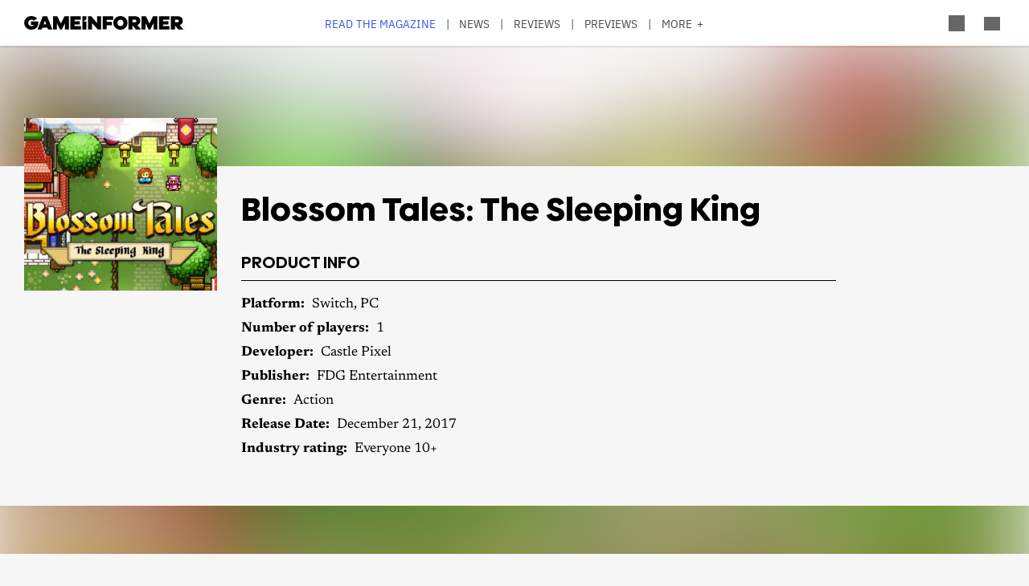

--- FILE ---
content_type: text/html; charset=UTF-8
request_url: https://gameinformer.com/product/blossom-tales-the-sleeping-king
body_size: 10678
content:

<!DOCTYPE html>
<html lang="en" dir="ltr" prefix="content: http://purl.org/rss/1.0/modules/content/  dc: http://purl.org/dc/terms/  foaf: http://xmlns.com/foaf/0.1/  og: http://ogp.me/ns#  rdfs: http://www.w3.org/2000/01/rdf-schema#  schema: http://schema.org/  sioc: http://rdfs.org/sioc/ns#  sioct: http://rdfs.org/sioc/types#  skos: http://www.w3.org/2004/02/skos/core#  xsd: http://www.w3.org/2001/XMLSchema# ">
	<head>
    <script src="/modules/custom/gi_async_load/js/bus.js"></script>
          <script>
        window.dataLayer = window.dataLayer || [];
        function gtag() {
          dataLayer.push(arguments);
        }
        gtag("consent", "default", {
          ad_storage: "denied",
          ad_user_data: "denied",
          ad_personalization: "denied",
          analytics_storage: "denied",
          functionality_storage: "denied",
          personalization_storage: "denied",
          security_storage: "granted",
          wait_for_update: 2000,
        });
        gtag("set", "ads_data_redaction", true);
        gtag("set", "url_passthrough", true);
      </script>
      <!-- Google Tag Manager or Analytics snippet -->
      <script async src="https://www.googletagmanager.com/gtag/js?id=G-PX9YKWLVPB"></script>
      <script>
        window.dataLayer = window.dataLayer || [];
        function gtag(){dataLayer.push(arguments);}
        gtag('js', new Date());
        gtag('config', 'G-PX9YKWLVPB', { 'anonymize_ip': true });
      </script>
      <script id="cookieyes" type="text/javascript" src="https://cdn-cookieyes.com/client_data/54e81b6faed5f4c751ce72a1/script.js"></script>
    		<meta charset="utf-8" />
<meta name="description" content="Information about the game &quot;Blossom Tales: The Sleeping King&quot; from the publisher FDG Entertainment" />
<link rel="canonical" href="https://gameinformer.com/product/blossom-tales-the-sleeping-king" />
<meta property="og:site_name" content="Game Informer" />
<meta property="og:type" content="article" />
<meta property="og:url" content="https://gameinformer.com/product/blossom-tales-the-sleeping-king" />
<meta property="og:title" content="Blossom Tales: The Sleeping King" />
<meta property="og:image:url" content="https://gameinformer.com//sites/default/files/imagefeed/social/gisocial.jpg" />
<meta property="article:author" content="Shawn Gilligan" />
<meta name="twitter:card" content="summary_large_image" />
<meta name="twitter:site" content="@gameinformer" />
<meta name="twitter:title" content="Blossom Tales: The Sleeping King" />
<meta name="google-site-verification" content="o5A7Uv9IqgeB7CmagZll1TjQbSFAurfCiiPpEXqrUlc" />
<meta name="theme-color" content="#1f64e2" />
<meta name="HandheldFriendly" content="true" />
<meta name="viewport" content="width=device-width, initial-scale=1" />
<meta name="msapplication-TileColor" content="#1f64e2" />
<meta name="msapplication-TileImage" content="/sites/default/files/favicons/mstile-144x144.png" />
<meta name="theme-color" content="#ffffff" />
<meta name="Generator" content="Drupal 11 (https://www.drupal.org); Commerce 3" />
<meta name="MobileOptimized" content="width" />
<link rel="apple-touch-icon" sizes="180x180" href="/sites/default/files/favicons/apple-touch-icon.png" />
<link rel="icon" type="image/png" sizes="32x32" href="/sites/default/files/favicons/favicon-32x32.png" />
<link rel="icon" type="image/png" sizes="16x16" href="/sites/default/files/favicons/favicon-16x16.png" />
<link rel="manifest" crossorigin="use-credentials" href="/sites/default/files/favicons/site.webmanifest" />
<link rel="mask-icon" href="/sites/default/files/favicons/safari-pinned-tab.svg" color="#1f64e2" />
<link rel="shortcut icon" href="/sites/default/files/favicons/favicon.ico" />

		<title>Blossom Tales: The Sleeping King - Game Informer</title>
		<link rel="stylesheet" media="all" href="/themes/contrib/stable/css/system/components/align.module.css?t632yq" />
<link rel="stylesheet" media="all" href="/themes/contrib/stable/css/system/components/fieldgroup.module.css?t632yq" />
<link rel="stylesheet" media="all" href="/themes/contrib/stable/css/system/components/container-inline.module.css?t632yq" />
<link rel="stylesheet" media="all" href="/themes/contrib/stable/css/system/components/clearfix.module.css?t632yq" />
<link rel="stylesheet" media="all" href="/themes/contrib/stable/css/system/components/details.module.css?t632yq" />
<link rel="stylesheet" media="all" href="/themes/contrib/stable/css/system/components/hidden.module.css?t632yq" />
<link rel="stylesheet" media="all" href="/themes/contrib/stable/css/system/components/item-list.module.css?t632yq" />
<link rel="stylesheet" media="all" href="/themes/contrib/stable/css/system/components/js.module.css?t632yq" />
<link rel="stylesheet" media="all" href="/themes/contrib/stable/css/system/components/nowrap.module.css?t632yq" />
<link rel="stylesheet" media="all" href="/themes/contrib/stable/css/system/components/position-container.module.css?t632yq" />
<link rel="stylesheet" media="all" href="/themes/contrib/stable/css/system/components/reset-appearance.module.css?t632yq" />
<link rel="stylesheet" media="all" href="/themes/contrib/stable/css/system/components/resize.module.css?t632yq" />
<link rel="stylesheet" media="all" href="/themes/contrib/stable/css/system/components/system-status-counter.css?t632yq" />
<link rel="stylesheet" media="all" href="/themes/contrib/stable/css/system/components/system-status-report-counters.css?t632yq" />
<link rel="stylesheet" media="all" href="/themes/contrib/stable/css/system/components/system-status-report-general-info.css?t632yq" />
<link rel="stylesheet" media="all" href="/themes/contrib/stable/css/system/components/tablesort.module.css?t632yq" />
<link rel="stylesheet" media="all" href="/themes/contrib/stable/css/core/components/progress.module.css?t632yq" />
<link rel="stylesheet" media="all" href="/themes/contrib/stable/css/core/components/ajax-progress.module.css?t632yq" />
<link rel="stylesheet" media="all" href="/modules/custom/gi5_ads/css/ads_sizing.css?t632yq" />
<link rel="stylesheet" media="all" href="/modules/custom/gi5_ads/css/ads_blocker_stripe.css?t632yq" />
<link rel="stylesheet" media="all" href="/modules/contrib/poll/css/poll.base.css?t632yq" />
<link rel="stylesheet" media="all" href="/modules/contrib/poll/css/poll.theme.css?t632yq" />
<link rel="stylesheet" media="all" href="/themes/contrib/stable/css/toolbar/toolbar.module.css?t632yq" />
<link rel="stylesheet" media="all" href="/themes/contrib/stable/css/views/views.module.css?t632yq" />
<link rel="stylesheet" media="all" href="/themes/contrib/stable/css/toolbar/toolbar.menu.css?t632yq" />
<link rel="stylesheet" media="all" href="/modules/contrib/better_exposed_filters/css/better_exposed_filters.css?t632yq" />
<link rel="stylesheet" media="all" href="/modules/custom/gi_general/css/toolbar-custom.css?t632yq" />
<link rel="stylesheet" media="all" href="/modules/custom/gi_pop_up/css/popup.css?t632yq" />
<link rel="stylesheet" media="all" href="/modules/contrib/paragraphs/css/paragraphs.unpublished.css?t632yq" />
<link rel="stylesheet" media="all" href="/themes/contrib/stable/css/toolbar/toolbar.theme.css?t632yq" />
<link rel="stylesheet" media="all" href="/themes/contrib/stable/css/toolbar/toolbar.icons.theme.css?t632yq" />
<link rel="stylesheet" media="all" href="/themes/contrib/stable/css/core/assets/vendor/normalize-css/normalize.css?t632yq" />
<link rel="stylesheet" media="all" href="/themes/contrib/stable/css/core/normalize-fixes.css?t632yq" />
<link rel="stylesheet" media="all" href="/themes/custom/gi5/css/base/reset.min.css?t632yq" />
<link rel="stylesheet" media="all" href="/themes/custom/gi5/css/layout/layout.min.css?t632yq" />
<link rel="stylesheet" media="all" href="/themes/contrib/classy/css/components/action-links.css?t632yq" />
<link rel="stylesheet" media="all" href="/themes/contrib/classy/css/components/breadcrumb.css?t632yq" />
<link rel="stylesheet" media="all" href="/themes/contrib/classy/css/components/button.css?t632yq" />
<link rel="stylesheet" media="all" href="/themes/contrib/classy/css/components/collapse-processed.css?t632yq" />
<link rel="stylesheet" media="all" href="/themes/contrib/classy/css/components/container-inline.css?t632yq" />
<link rel="stylesheet" media="all" href="/themes/contrib/classy/css/components/details.css?t632yq" />
<link rel="stylesheet" media="all" href="/themes/contrib/classy/css/components/exposed-filters.css?t632yq" />
<link rel="stylesheet" media="all" href="/themes/contrib/classy/css/components/field.css?t632yq" />
<link rel="stylesheet" media="all" href="/themes/contrib/classy/css/components/form.css?t632yq" />
<link rel="stylesheet" media="all" href="/themes/contrib/classy/css/components/icons.css?t632yq" />
<link rel="stylesheet" media="all" href="/themes/contrib/classy/css/components/inline-form.css?t632yq" />
<link rel="stylesheet" media="all" href="/themes/contrib/classy/css/components/item-list.css?t632yq" />
<link rel="stylesheet" media="all" href="/themes/contrib/classy/css/components/link.css?t632yq" />
<link rel="stylesheet" media="all" href="/themes/contrib/classy/css/components/links.css?t632yq" />
<link rel="stylesheet" media="all" href="/themes/contrib/classy/css/components/menu.css?t632yq" />
<link rel="stylesheet" media="all" href="/themes/contrib/classy/css/components/more-link.css?t632yq" />
<link rel="stylesheet" media="all" href="/themes/contrib/classy/css/components/pager.css?t632yq" />
<link rel="stylesheet" media="all" href="/themes/contrib/classy/css/components/tabledrag.css?t632yq" />
<link rel="stylesheet" media="all" href="/themes/contrib/classy/css/components/tableselect.css?t632yq" />
<link rel="stylesheet" media="all" href="/themes/contrib/classy/css/components/tablesort.css?t632yq" />
<link rel="stylesheet" media="all" href="/themes/contrib/classy/css/components/tabs.css?t632yq" />
<link rel="stylesheet" media="all" href="/themes/contrib/classy/css/components/textarea.css?t632yq" />
<link rel="stylesheet" media="all" href="/themes/contrib/classy/css/components/ui-dialog.css?t632yq" />
<link rel="stylesheet" media="all" href="/themes/contrib/classy/css/components/messages.css?t632yq" />
<link rel="stylesheet" media="all" href="/themes/contrib/classy/css/components/node.css?t632yq" />
<link rel="stylesheet" media="all" href="/themes/contrib/classy/css/components/progress.css?t632yq" />
<link rel="stylesheet" media="all" href="/themes/custom/gi5/css/components/featherlight/featherlight.css?t632yq" />
<link rel="stylesheet" media="all" href="/themes/custom/gi5/css/components/featherlight/featherlight-custom.css?t632yq" />
<link rel="stylesheet" media="all" href="/themes/custom/gi5/css/admin.min.css?t632yq" />
<link rel="stylesheet" media="all" href="/themes/custom/gi5/css/components/scrollbar-default.min.css?t632yq" />
<link rel="stylesheet" media="all" href="/themes/custom/gi5/css/components/scrollbar-dark.min.css?t632yq" />
<link rel="stylesheet" media="all" href="/themes/custom/gi5/css/components/slick/slick.css?t632yq" />
<link rel="stylesheet" media="all" href="/themes/custom/gi5/css/components/slick/slick-theme.css?t632yq" />
<link rel="stylesheet" media="all" href="/themes/custom/gi5/css/admin/toolbar.icons.theme-custom.css?t632yq" />
<link rel="stylesheet" media="all" href="/themes/custom/gi5/css/theme/font-face.min.css?t632yq" />
<link rel="stylesheet" media="all" href="/themes/custom/gi5/css/style.min.css?t632yq" />
<link rel="stylesheet" media="all" href="/themes/custom/gi5/css/colors-default.min.css?t632yq" />
<link rel="stylesheet" media="all" href="/themes/custom/gi5/css/events.min.css?t632yq" />
<link rel="stylesheet" media="all" href="/themes/custom/gi5/css/layout/layout-default.min.css?t632yq" />
<link rel="stylesheet" media="all" href="/themes/custom/gi5/css/layout/layout-dark.min.css?t632yq" />
<link rel="stylesheet" media="all" href="/themes/custom/gi5/css/pages/content-products.min.css?t632yq" />
<link rel="stylesheet" media="all" href="/themes/custom/gi5/css/colors-dark.min.css?t632yq" />
<link rel="stylesheet" media="all" href="/themes/custom/gi5/css/header-dark.min.css?t632yq" />

		<script type="application/json" data-drupal-selector="drupal-settings-json">{"path":{"baseUrl":"\/","pathPrefix":"","currentPath":"node\/29895","currentPathIsAdmin":false,"isFront":false,"currentLanguage":"en"},"pluralDelimiter":"\u0003","suppressDeprecationErrors":true,"ajaxPageState":{"libraries":"[base64]","theme":"gi5","theme_token":null},"ajaxTrustedUrl":{"\/search":true},"gtag":{"tagId":"","consentMode":true,"otherIds":[],"events":[],"additionalConfigInfo":[]},"gtm":{"tagId":null,"settings":{"data_layer":"dataLayer","include_classes":false,"allowlist_classes":"","blocklist_classes":"","include_environment":false,"environment_id":"","environment_token":""},"tagIds":["GTM-TRQXJ9"]},"adsBlockerForm":{"text":null,"textColor":null,"bgColor":null,"dmTextColor":null,"dmBgColor":null},"giPopUp":{"cookiePrefix":"gip","windowHours":36,"maxPerSession":0,"strongShown":0},"statistics":{"data":{"nid":"29895"},"url":"\/modules\/contrib\/statistics\/statistics.php"},"ad_leaderboard":1,"views":{"ajax_path":"\/views\/ajax","ajaxViews":{"views_dom_id:fa7ff9217a424785a43dae5131e5bd9b4a83184bc4a7260bc10653f503ef0ee2":{"view_name":"product_articles_by_product_type","view_display_id":"block_1","view_args":"29895","view_path":"\/node\/29895","view_base_path":null,"view_dom_id":"fa7ff9217a424785a43dae5131e5bd9b4a83184bc4a7260bc10653f503ef0ee2","pager_element":0},"views_dom_id:59d8e204722551e798adb937770e31eae238a7a4025941b091fc2eaa787af4be":{"view_name":"product_articles_by_product_type","view_display_id":"block_1","view_args":"29895","view_path":"\/node\/29895","view_base_path":null,"view_dom_id":"59d8e204722551e798adb937770e31eae238a7a4025941b091fc2eaa787af4be","pager_element":0}}},"ad_interstitial":1,"better_exposed_filters":{"autosubmit_exclude_textfield":true},"user":{"uid":0,"permissionsHash":"f0c740a79d7ba8d2ccc41f06e26339e862a55c8ab830c08e5b46407630ccb864"}}</script>
<script src="/core/assets/vendor/jquery/jquery.min.js?v=4.0.0-beta.2"></script>
<script src="/core/assets/vendor/once/once.min.js?v=1.0.1"></script>
<script src="/core/misc/drupalSettingsLoader.js?v=11.1.6"></script>
<script src="/core/misc/drupal.js?v=11.1.6"></script>
<script src="/core/misc/drupal.init.js?v=11.1.6"></script>
<script src="/themes/custom/gi5/js/global/jquery-3.7.1.min.js?t632yq"></script>
<script src="/modules/custom/gi_async_load/js/async_load.js?t632yq" data-cookieyes="cookieyes-necessary"></script>
<script src="https://securepubads.g.doubleclick.net/tag/js/gpt.js" async type="text/plain" data-cky-category="advertisement"></script>
<script src="/modules/custom/gi5_ads/js/tracking/salesforce.js?t632yq" data-id="ta1z3cj7k" data-version="3" type="text/plain" data-cky-category="advertisement"></script>
<script src="https://cdn.krxd.net/controltag/ta1z3cj7k.js" type="text/plain" data-cky-category="advertisement"></script>
<script src="/modules/custom/gi5_ads/js/tracking/comscore.js?t632yq" type="text/plain" data-cky-category="advertisement"></script>
<script src="https://sb.scorecardresearch.com/beacon.js" type="text/plain" data-cky-category="advertisement"></script>
<script src="https://js-sec.indexww.com/ht/p/191727-252275115039054.js" async type="text/plain" data-cky-category="advertisement"></script>
<script src="/modules/custom/gi5_ads/js/ad_setup.js?t632yq" type="text/plain" data-cky-category="advertisement"></script>
<script src="/modules/custom/gi5_ads/js/ad_size_mapping.js?t632yq" type="text/plain" data-cky-category="advertisement"></script>
<script src="/modules/custom/gi5_ads/js/content/products/ads_products_interstitial.js?t632yq" async rel="preload" as="script" type="text/plain" data-cky-category="advertisement"></script>
<script src="/modules/custom/gi5_ads/js/content/products/ads_products_leaderboard_bottom.js?t632yq" async rel="preload" as="script" type="text/plain" data-cky-category="advertisement"></script>
<script src="/modules/custom/gi5_ads/js/content/products/ads_products_leaderboard.js?t632yq" async rel="preload" as="script" type="text/plain" data-cky-category="advertisement"></script>
<script src="/core/modules/toolbar/js/toolbar.anti-flicker.js?v=11.1.6"></script>
<script src="/modules/custom/gi_async_load/js/user_info.js?t632yq" data-cookieyes="cookieyes-necessary"></script>
<script src="/modules/custom/gi_darkmode/js/darkmode.js?t632yq" async data-cookieyes="cookieyes-necessary"></script>
<script src="https://www.googletagmanager.com/gtag/js?id=G-PX9YKWLVPB" data-cookieyes="cookieyes-necessary"></script>
<script src="/modules/custom/gi5_ads/js/tracking/gtag.js?t632yq" data-cookieyes="cookieyes-necessary" async></script>
<script src="/modules/contrib/google_tag/js/gtag.js?t632yq" data-cky-category="analytics" type="text/plain"></script>
<script src="/modules/contrib/google_tag/js/gtm.js?t632yq" data-cky-category="analytics" type="text/plain"></script>

		<!-- comScore noscript -->
		<noscript>  <img src="http://b.scorecardresearch.com/p?c1=2&c2=8108451&cv=2.0&cj=1"  alt="Blossom Tales: The Sleeping King" /></noscript>
		<!-- End comScore Tag -->
	</head>
	<body class="path-node page-node-type-product">
				<a href="#main-content" class="visually-hidden focusable skip-link">
			Skip to main content
		</a>
    <div async-load data-url="/async-load/page-top?context_url=/product/blossom-tales-the-sleeping-king"></div>

		  <div class="dialog-off-canvas-main-canvas" data-off-canvas-main-canvas>
    




<div class="layout-container">

	<!-- Include the header file -->
	          <div class="top-bar">
            <header id="navbar" role="banner">
        <div class="max-width-container">
          <div class="header-logo">
              <div class="region region-header-logo">
    <div id="block-gi5-branding" class="block block-system block-system-branding-block">
  
    
        <a href="/" rel="home" class="site-logo">
      <img src="/themes/custom/gi5/logo.svg" alt="Home" />
    </a>
      </div>

  </div>

                      </div>
          <div class="header-left-container">
                        <div class="header-social-links">
	<div class="header-icon">
		<a href="http://x.com/GameInformer" target="_blank" class="social-icon twitter">Twitter</a>
	</div>
	<div class="header-icon">
		<a href="http://facebook.com/officialgameinformer" target="_blank" class="social-icon facebook">Facebook</a>
	</div>
	<div class="header-icon">
		<a href="https://www.instagram.com/gameinformermagazine/" target="_blank" class="social-icon instagram">Instagram</a>
	</div>
	<div class="header-icon">
		<a href="https://www.twitch.tv/gameinformer" target="_blank" class="social-icon twitch">Twitch</a>
	</div>
	<div class="header-icon">
		<a href="http://www.youtube.com/gameinformer" target="_blank" class="social-icon youtube">YouTube</a>
	</div>
	<div class="header-icon">
		<a href="https://www.tiktok.com/@game_informer" target="_blank" class="social-icon tiktok">TikTok</a>
	</div>
</div>
                      </div>
                      <div class="header-nav">
                <div class="region region-header-nav">
    <nav role="navigation" aria-labelledby="block-gi5-main-menu-menu" id="block-gi5-main-menu" class="block block-menu navigation menu--main">
            
  <div class="visually-hidden" id="block-gi5-main-menu-menu">Main navigation</div>
  

        
              <ul class="menu">
              			
      <li class="menu-item" id="menu-read-the-magazine">
        <a href="/magazine-archive" data-drupal-link-system-path="node/123429">Read the Magazine</a>
              </li>
          			
      <li class="menu-item" id="menu-news">
        <a href="/news" data-drupal-link-system-path="news">News</a>
              </li>
          			
      <li class="menu-item" id="menu-reviews">
        <a href="/reviews" data-drupal-link-system-path="reviews">Reviews</a>
              </li>
          			
      <li class="menu-item" id="menu-previews">
        <a href="/previews" data-drupal-link-system-path="previews">Previews</a>
              </li>
          			
      <li class="menu-item" id="menu-features">
        <a href="/features" data-drupal-link-system-path="features">Features</a>
              </li>
          			
      <li class="menu-item" id="menu-videos">
        <a href="/videos" data-drupal-link-system-path="videos">Videos</a>
              </li>
          			
      <li class="menu-item" id="menu-podcasts">
        <a href="/podcasts" data-drupal-link-system-path="podcasts">Podcasts</a>
              </li>
          			
      <li class="menu-item" id="menu-2025-release-list">
        <a href="/2025" data-drupal-link-system-path="node/122893">2025 Release List</a>
              </li>
        </ul>
  


  </nav>

  </div>

            </div>
                    <div class="header-right-container">
                    
<div style="display: none" async-load async-load-bool data-url="/async-load/check-role?roles=subscriber&amp;negate=1&amp;context_url=/product/blossom-tales-the-sleeping-king" class="header-newsletter-promo">
    <a href="/subscribe" class="menu-newsletter">SUBSCRIBE</a>
</div>
                        <div class="header-icon search-button">
              <div class="icon-search"></div>
            </div>
                        <div class="header-icon user-button">
              <div class="user-menu user-header">
                <div async-user-info-paceholder data-url="/async-load/user-name?parameter=picture_widget&context_url=/product/blossom-tales-the-sleeping-king"></div>
              </div>
            </div>
                                      <div class="header-icon expanded-menu-button">
                <div class="icon-expanded"></div>
              </div>
                      </div>
        </div>
      </header>

            <div class="header-dropdown" id="search-dropdown">
        <div class="max-width-container">
            <div class="region region-header-dropdown-search">
    <div class="views-exposed-form bef-exposed-form block block-views block-views-exposed-filter-blocksearch-content-page-1" data-bef-auto-submit-full-form="" data-bef-auto-submit="" data-bef-auto-submit-delay="500" data-bef-auto-submit-minimum-length="3" data-drupal-selector="views-exposed-form-search-content-page-1" id="block-exposedformsearch-contentpage-1">
  
    
      <form action="/search" method="get" id="views-exposed-form-search-content-page-817" accept-charset="UTF-8">
  <div class="form--inline clearfix">
  <div class="js-form-item form-item js-form-type-textfield form-type-textfield js-form-item-keyword form-item-keyword">
      		<label for="edit-keyword--2">Search:</label>
	
        <input data-drupal-selector="edit-keyword" type="text" id="edit-keyword--2" name="keyword" value="" size="30" maxlength="128" class="form-text" />

        </div>
<div class="js-form-item form-item js-form-type-select form-type-select js-form-item-type form-item-type">
      		<label for="edit-type--2">Type:</label>
	
        <select data-drupal-selector="edit-type" id="edit-type--2" name="type" class="form-select"><option value="All" selected="selected">- Any -</option><option value="1">Product</option><option value="2">Preview</option><option value="3">Review</option></select>

        </div>
<div class="js-form-item form-item js-form-type-select form-type-select js-form-item-items-per-page form-item-items-per-page">
      		<label for="edit-items-per-page--2">Items per page:</label>
	
        <select data-drupal-selector="edit-items-per-page" id="edit-items-per-page--2" name="items_per_page" class="form-select"><option value="10">10</option><option value="20" selected="selected">20</option><option value="50">50</option><option value="100">100</option></select>

        </div>
<div class="js-form-item form-item js-form-type-select form-type-select js-form-item-sort-bef-combine form-item-sort-bef-combine">
      		<label for="edit-sort-bef-combine--2">Sort by:</label>
	
        <select data-drupal-selector="edit-sort-bef-combine" id="edit-sort-bef-combine--2" name="sort_bef_combine" class="form-select"><option value="contentbundle_weight_ASC" selected="selected">Most Relevant</option><option value="created_ASC">Oldest first</option><option value="created_DESC">Newest first</option></select>

        </div>
<div data-drupal-selector="edit-actions" class="form-actions js-form-wrapper form-wrapper" id="edit-actions--2"><input data-bef-auto-submit-click="" class="js-hide button js-form-submit form-submit" data-drupal-selector="edit-submit-search-content-2" type="submit" id="edit-submit-search-content--2" value="Search" />
</div>

</div>

</form>

  </div>

  </div>

        </div>
      </div>
      <div class="header-dropdown" id="account-dropdown">
        <div class="max-width-container">
          <div class="account-wrapper">
            <div async-load data-url="/async-load/region?region_id=account_dropdown&amp;context_url=/product/blossom-tales-the-sleeping-king"></div>

          </div>
        </div>
      </div>
      <div class="slide-in scrollbar-hamburger" id="expanded-menu">
        <div class="max-width-container">
		<div class="hamburger-content">
		<div async-load data-url="/async-load/region?region_id=header_hamburger&amp;context_url=/product/blossom-tales-the-sleeping-king"></div>

		<div class="gi5-hamburger-social">
	<div class="gi5-hamburger-social-text">
		Follow Us
	</div>
	<div class="gi5-hamburger-social-icons">
		<div>
			<a href="http://x.com/GameInformer" target="_blank" class="social-icon twitter">Twitter</a>
		</div>
		<div>
			<a href="http://facebook.com/officialgameinformer" target="_blank" class="social-icon facebook">Facebook</a>
		</div>
		<div>
			<a href="https://www.instagram.com/gameinformermagazine/" target="_blank" class="social-icon instagram">Instagram</a>
		</div>
		<div>
			<a href="http://twitch.tv/gameinformer" target="_blank" class="social-icon twitch">Twitch</a>
		</div>
		<div>
			<a href="http://www.youtube.com/gameinformer" target="_blank" class="social-icon youtube">YouTube</a>
		</div>
		<div>
			<a href="https://www.tiktok.com/@game_informer" target="_blank" class="social-icon tiktok">Tiktok</a>
		</div>
	</div>
</div>
	</div>
		<div class="hamburger-bottom">
		<div async-load data-url="/async-load/region?region_id=account_hamburger_menu&amp;context_url=/product/blossom-tales-the-sleeping-king"></div>

	</div>
</div>
      </div>

    </div>

  	<main role="main" data-membership="0">
		<a id="main-content" tabindex="-1"></a>
				<div class="content-wrapper">
			<div class="layout-content">
				  <div class="region region-announcements">
    <div id="block-announcementsubscription" class="block block-block-content block-block-contentde0a1df2-408b-4a05-8db4-6ae77ff8efdc">
  
    
      <div async-load data-url="/async-load/block?block_plugin_id=block_content%3Ade0a1df2-408b-4a05-8db4-6ae77ff8efdc&amp;config%5Bid%5D=block_content%3Ade0a1df2-408b-4a05-8db4-6ae77ff8efdc&amp;config%5Blabel%5D=Announcement%20-%20Subscription&amp;config%5Blabel_display%5D=0&amp;config%5Bprovider%5D=block_content&amp;config%5Bstatus%5D=1&amp;config%5Binfo%5D=&amp;config%5Bview_mode%5D=full&amp;config%5Bgi_async_load%5D%5Basync_load_enabled%5D=1&amp;config%5Bgi_async_load%5D%5Bconditions%5D%5Bgeo_condition%5D%5Bid%5D=geo_condition&amp;config%5Bgi_async_load%5D%5Bconditions%5D%5Bgeo_condition%5D%5Bheader_name%5D=CF-IPCountry&amp;&amp;config%5Bgi_async_load%5D%5Bconditions%5D%5Bgeo_condition%5D%5Bnegate%5D=0&amp;conditions%5Bgeo_condition%5D%5Bid%5D=geo_condition&amp;conditions%5Bgeo_condition%5D%5Bheader_name%5D=CF-IPCountry&amp;&amp;conditions%5Bgeo_condition%5D%5Bnegate%5D=0&amp;context_url=/themes/blogs/generic/post.aspx%3FWeblogApp%3Dplaystation4%26y%3D2013%26m%3D04%26d%3D22%26WeblogPostName%3Dpeer-inside-the-evil-within-live-action-trailer--%26GroupKeys%3Dgames/the_evil_within/%26PageIndex%3D3"></div>

  </div>

  </div>

				


				  <div class="region region-content">
    <div async-load data-url="/async-load/block?block_plugin_id=system_messages_block&amp;context_url=/product/blossom-tales-the-sleeping-king"></div>
<div id="block-gi5-content" class="block block-system block-system-main-block">
  
    
      

<!-- Interstitial Ad -->
	<div async-load data-url="/async-load/block?block_plugin_id=gi5_ads_products_interstitial&amp;context_url=/product/kung-fu-rider"></div>




<article about="/product/blossom-tales-the-sleeping-king" class="node node--type-product node--view-mode-full">
	<div class="ds-full-width blurred-header">
		<div class="blurred-background-img">
							
            <div class="field field--name-field-product-boxart field--type-image field--label-hidden gi5-field-product-boxart gi5-image field__item">  <img loading="lazy" src="/sites/default/files/styles/product_box_art/public/2018/06/05/eb74b28f/blossom.jpg.webp" width="300" height="269" alt="Blossom Tales: The Sleeping King" typeof="foaf:Image" class="image-style-product-box-art" />


</div>
      
					</div>
		<div class="blurred-header-content">
			<div class="max-width-container">
				<div class="blurred-header-left">
											
            <div class="field field--name-field-product-boxart field--type-image field--label-hidden gi5-field-product-boxart gi5-image field__item">  <img loading="lazy" src="/sites/default/files/styles/product_box_art/public/2018/06/05/eb74b28f/blossom.jpg.webp" width="300" height="269" alt="Blossom Tales: The Sleeping King" typeof="foaf:Image" class="image-style-product-box-art" />


</div>
      
									</div>
				<div class="blurred-header-right">
					<h1 class="page-title"><span class="field field--name-title field--type-string field--label-hidden">Blossom Tales: The Sleeping King</span>
</h1>
															<div class="game-info">
						<h2>
														Product Info
												</h2>
						<div class="views-element-container"><div class="view view-widget-game-details view-id-widget_game_details view-display-id-product_block js-view-dom-id-ed72e43f279617b0b4a19e8659324fae346f0322c6e292c65e3ac34ac0da7de9">
  
    
      
      <div class="view-content">
          <div><div class="views-field views-field-nothing"><span class="field-content">	<div class="field__wrapper" id="product--platforms">
		<div class="field__label">Platform:</div>
				<div class="field__items">
	<div class="field__item">Switch</div><div class="field__item">PC</div>		</div>
	</div>
	<div class="field__wrapper">
		<div class="field__label">Number of players:</div>
		<div class="field__items">1</div>
	</div>
	<div class="field__wrapper">
		<div class="field__label">Developer:</div>
		<div class="field__items">Castle Pixel</div>
	</div>
	<div class="field__wrapper">
		<div class="field__label">Publisher:</div>
		<div class="field__items">FDG Entertainment</div>
	</div>
	<div class="field__wrapper">
		<div class="field__label">Genre:</div>
		<div class="field__items">Action</div>
	</div>
	<div class="field__wrapper">
		<div class="field__label">Release Date: </div>
				<div class="field__items">	<time datetime="2017-12-21T12:00:00Z" class="datetime">December 21, 2017</time>
				</div>
					</div>
	<div class="field__wrapper">
		<div class="field__label">Industry rating:</div>
		<div class="field__items">Everyone 10+</div>
	</div>
<div class="product-links">
			<div>
	</div>
</div>
</span></div></div>

    </div>
  
          </div>
</div>

					</div>
									</div>
			</div>
		</div>
	</div>
</div>
</div>

<!-- Leaderboard Ad -->
	<div async-load data-url="/async-load/block?block_plugin_id=gi5_ads_products_leaderboard&amp;context_url=/product/solseraph"></div>


<div class="ds-landing clearfix blurred-content">
	<div class="ds-main">
		<h2>Related Articles</h2>
		<div class="views-element-container"><div class="view view-product-articles-by-product-type view-id-product_articles_by_product_type view-display-id-block_1 js-view-dom-id-fa7ff9217a424785a43dae5131e5bd9b4a83184bc4a7260bc10653f503ef0ee2">
  
    
      
      <div class="view-content">
          <div class="views-row">

<article about="/games/blossom_tales_the_sleeping_king/b/switch/archive/2018/01/18/blossom-tales-the-sleeping-king-game-informer-review.aspx" class="node teaser node--type-review node--promoted node--view-mode-teaser" data-id="32875">
  <div class="teaser-left">
    <div class="teaser-left-wrapper">
      <div class="promo-img-thumb">
              
            <div class="field field--name-field-promo-image field--type-image field--label-hidden gi5-field-promo-image gi5-image field__item">  <a href="/games/blossom_tales_the_sleeping_king/b/switch/archive/2018/01/18/blossom-tales-the-sleeping-king-game-informer-review.aspx">  <picture>
                  <source srcset="/sites/default/files/styles/teaser_promoted_image_thumbnail_x1/public/legacy-images/A%20Love%20Letter%20To%20The%20Past/bt_2D00_610_0.jpg.webp 1x, /sites/default/files/styles/teaser_promoted_image_thumbnail_x2/public/legacy-images/A%20Love%20Letter%20To%20The%20Past/bt_2D00_610_0.jpg.webp 2x" media="all and (min-width: 851px)" type="image/webp" width="250" height="141"/>
              <source srcset="/sites/default/files/styles/teaser_promoted_image_thumbnail_x1/public/legacy-images/A%20Love%20Letter%20To%20The%20Past/bt_2D00_610_0.jpg.webp 1x, /sites/default/files/styles/teaser_promoted_image_thumbnail_x2/public/legacy-images/A%20Love%20Letter%20To%20The%20Past/bt_2D00_610_0.jpg.webp 2x" media="all and (min-width: 801px) and (max-width: 900px)" type="image/webp" width="250" height="141"/>
              <source srcset="/sites/default/files/styles/teaser_promoted_image_thumbnail_mobile_/public/legacy-images/A%20Love%20Letter%20To%20The%20Past/bt_2D00_610_0.jpg.webp 1x, /sites/default/files/styles/teaser_promoted_image_thumbnail_mobile_retina_/public/legacy-images/A%20Love%20Letter%20To%20The%20Past/bt_2D00_610_0.jpg.webp 2x" media="all and (max-width: 800px)" type="image/webp" width="100" height="100"/>
                  <img alt="Blossom Tales: The Sleeping King" loading="eager" width="100" height="100" src="/sites/default/files/styles/teaser_promoted_image_thumbnail_mobile_/public/legacy-images/A%20Love%20Letter%20To%20The%20Past/bt_2D00_610_0.jpg.webp" typeof="foaf:Image" />

  </picture>
</a>
</div>
      
                    <div class="score">
            <div class="field field--name-field-review-score field--type-entity-reference field--label-hidden gi5-field-review-score gi5-entity-reference field__item">8</div>
      </div>
              </div>
    </div>
  </div>
  <div class="teaser-right">
    <div class="teaser-right-wrapper">
      	<div class="bug-wrapper article-section">Review</div>
      
      <h2 class="page-title">
        <a href="/games/blossom_tales_the_sleeping_king/b/switch/archive/2018/01/18/blossom-tales-the-sleeping-king-game-informer-review.aspx" rel="bookmark">
          		
            <div class="field field--name-field-promo-headline field--type-string field--label-hidden gi5-field-promo-headline gi5-string field__item">Blossom Tales: The Sleeping King Review – A Love Letter To The Past</div>
      
        </a>
      </h2>
      
              
            <div class="field field--name-field-promo-summary field--type-string field--label-hidden gi5-field-promo-summary gi5-string field__item">Whether you&#039;re scouring the overworld for secrets or delving into the dungeons, Blossom Tales is a delightful take on a beloved genre. </div>
      
                          <div class="node__submitted author-details">
          by
          <span class="field field--name-uid field--type-entity-reference field--label-hidden"><a title="View user profile." href="/user/gibrian" lang="" about="/user/gibrian" typeof="schema:Person" property="schema:name" datatype="" class="username">Brian Shea</a></span>

          on
          <span class="field field--name-created field--type-created field--label-hidden"><time datetime="2018-01-18T17:45:00-06:00" title="Thursday, January 18, 2018 - 17:45" class="datetime">Jan 18, 2018 at 05:45 PM</time>
</span>
          
        </div>
          </div>
  </div>
</article>
</div>
    <div class="views-row">

<article about="/2022/03/18/inbox-breath-of-the-wild-2-wishlist-pokemon-oversaturation-dream-classic-consoles-all" typeof="schema:Article" class="node teaser node--type-article node--promoted node--view-mode-teaser" data-id="117550">
  <div class="teaser-left">
    <div class="teaser-left-wrapper">
      <div class="promo-img-thumb">
              
            <div class="field field--name-field-promo-image field--type-image field--label-hidden gi5-field-promo-image gi5-image field__item">  <a href="/2022/03/18/inbox-breath-of-the-wild-2-wishlist-pokemon-oversaturation-dream-classic-consoles-all">  <picture>
                  <source srcset="/sites/default/files/styles/teaser_promoted_image_thumbnail_x1/public/2022/03/10/e4e904c6/allthingsnintendo_024_v3.jpg.webp 1x, /sites/default/files/styles/teaser_promoted_image_thumbnail_x2/public/2022/03/10/e4e904c6/allthingsnintendo_024_v3.jpg.webp 2x" media="all and (min-width: 851px)" type="image/webp" width="250" height="141"/>
              <source srcset="/sites/default/files/styles/teaser_promoted_image_thumbnail_x1/public/2022/03/10/e4e904c6/allthingsnintendo_024_v3.jpg.webp 1x, /sites/default/files/styles/teaser_promoted_image_thumbnail_x2/public/2022/03/10/e4e904c6/allthingsnintendo_024_v3.jpg.webp 2x" media="all and (min-width: 801px) and (max-width: 900px)" type="image/webp" width="250" height="141"/>
              <source srcset="/sites/default/files/styles/teaser_promoted_image_thumbnail_mobile_/public/2022/03/10/e4e904c6/allthingsnintendo_024_v3.jpg.webp 1x, /sites/default/files/styles/teaser_promoted_image_thumbnail_mobile_retina_/public/2022/03/10/e4e904c6/allthingsnintendo_024_v3.jpg.webp 2x" media="all and (max-width: 800px)" type="image/webp" width="100" height="100"/>
                  <img loading="eager" width="100" height="100" src="/sites/default/files/styles/teaser_promoted_image_thumbnail_mobile_/public/2022/03/10/e4e904c6/allthingsnintendo_024_v3.jpg.webp" alt="Game Informer" typeof="foaf:Image" />

  </picture>
</a>
</div>
      
                </div>
    </div>
  </div>
  <div class="teaser-right">
    <div class="teaser-right-wrapper">
      	<div class="bug-wrapper article-section">Podcast</div>
      
      <h2 class="page-title">
        <a href="/2022/03/18/inbox-breath-of-the-wild-2-wishlist-pokemon-oversaturation-dream-classic-consoles-all" rel="bookmark">
          				<span property="schema:name" class="field field--name-title field--type-string field--label-hidden">Inbox: Breath Of The Wild 2 Wishlist, Pokémon Oversaturation, Dream Classic Consoles | All Things Nintendo</span>

        </a>
      </h2>
        <span property="schema:name" content="Inbox: Breath Of The Wild 2 Wishlist, Pokémon Oversaturation, Dream Classic Consoles | All Things Nintendo" class="rdf-meta hidden"></span>

              
            <div class="field field--name-field-promo-summary field--type-string field--label-hidden gi5-field-promo-summary gi5-string field__item">This week, Brian opens up the mailbag to answer questions from Game Informer readers and All Things Nintendo listeners.</div>
      
                          <div class="node__submitted author-details">
          by
          <span rel="schema:author" class="field field--name-uid field--type-entity-reference field--label-hidden"><a title="View user profile." href="/user/gibrian" lang="" about="/user/gibrian" typeof="schema:Person" property="schema:name" datatype="" class="username">Brian Shea</a></span>

          on
          <span property="schema:dateCreated" content="2022-03-18T20:00:00+00:00" class="field field--name-created field--type-created field--label-hidden"><time datetime="2022-03-18T15:00:00-05:00" title="Friday, March 18, 2022 - 15:00" class="datetime">Mar 18, 2022 at 03:00 PM</time>
</span>
            <span property="schema:dateCreated" content="2022-03-18T20:00:00+00:00" class="rdf-meta hidden"></span>

        </div>
          </div>
  </div>
</article>
</div>
    <div class="views-row">

<article about="/b/news/archive/2018/03/16/blossom-tales-developers-avoid-closing-thanks-to-switch-sales-after-poor-steam-showing.aspx" typeof="schema:Article" class="node teaser node--type-article node--promoted node--view-mode-teaser" data-id="31905">
  <div class="teaser-left">
    <div class="teaser-left-wrapper">
      <div class="promo-img-thumb">
              
            <div class="field field--name-field-promo-image field--type-image field--label-hidden gi5-field-promo-image gi5-image field__item">  <a href="/b/news/archive/2018/03/16/blossom-tales-developers-avoid-closing-thanks-to-switch-sales-after-poor-steam-showing.aspx">  <picture>
                  <source srcset="/sites/default/files/styles/teaser_promoted_image_thumbnail_x1/public/legacy-images/Blossom%20Tales%20Developers%20Avoid%20Closing%20Thanks%20To%20Switch%20Sales%20After%20Poor%20Steam%20Showing/bt_2D00_610_0.jpg.webp 1x, /sites/default/files/styles/teaser_promoted_image_thumbnail_x2/public/legacy-images/Blossom%20Tales%20Developers%20Avoid%20Closing%20Thanks%20To%20Switch%20Sales%20After%20Poor%20Steam%20Showing/bt_2D00_610_0.jpg.webp 2x" media="all and (min-width: 851px)" type="image/webp" width="250" height="141"/>
              <source srcset="/sites/default/files/styles/teaser_promoted_image_thumbnail_x1/public/legacy-images/Blossom%20Tales%20Developers%20Avoid%20Closing%20Thanks%20To%20Switch%20Sales%20After%20Poor%20Steam%20Showing/bt_2D00_610_0.jpg.webp 1x, /sites/default/files/styles/teaser_promoted_image_thumbnail_x2/public/legacy-images/Blossom%20Tales%20Developers%20Avoid%20Closing%20Thanks%20To%20Switch%20Sales%20After%20Poor%20Steam%20Showing/bt_2D00_610_0.jpg.webp 2x" media="all and (min-width: 801px) and (max-width: 900px)" type="image/webp" width="250" height="141"/>
              <source srcset="/sites/default/files/styles/teaser_promoted_image_thumbnail_mobile_/public/legacy-images/Blossom%20Tales%20Developers%20Avoid%20Closing%20Thanks%20To%20Switch%20Sales%20After%20Poor%20Steam%20Showing/bt_2D00_610_0.jpg.webp 1x, /sites/default/files/styles/teaser_promoted_image_thumbnail_mobile_retina_/public/legacy-images/Blossom%20Tales%20Developers%20Avoid%20Closing%20Thanks%20To%20Switch%20Sales%20After%20Poor%20Steam%20Showing/bt_2D00_610_0.jpg.webp 2x" media="all and (max-width: 800px)" type="image/webp" width="100" height="100"/>
                  <img loading="eager" width="100" height="100" src="/sites/default/files/styles/teaser_promoted_image_thumbnail_mobile_/public/legacy-images/Blossom%20Tales%20Developers%20Avoid%20Closing%20Thanks%20To%20Switch%20Sales%20After%20Poor%20Steam%20Showing/bt_2D00_610_0.jpg.webp" alt="Game Informer" typeof="foaf:Image" />

  </picture>
</a>
</div>
      
                </div>
    </div>
  </div>
  <div class="teaser-right">
    <div class="teaser-right-wrapper">
      	<div class="bug-wrapper article-section">News</div>
      
      <h2 class="page-title">
        <a href="/b/news/archive/2018/03/16/blossom-tales-developers-avoid-closing-thanks-to-switch-sales-after-poor-steam-showing.aspx" rel="bookmark">
          		
            <div class="field field--name-field-promo-headline field--type-string field--label-hidden gi5-field-promo-headline gi5-string field__item">Blossom Tales Developers Avoid Closing Thanks To Switch Sales After Poor Steam Showing</div>
      
        </a>
      </h2>
        <span property="schema:name" content="Blossom Tales Developers Avoid Closing Thanks To Switch Sales After Poor Steam Showing" class="rdf-meta hidden"></span>

              
            <div class="field field--name-field-promo-summary field--type-string field--label-hidden gi5-field-promo-summary gi5-string field__item">The game sold 20x its Steam release, keeping the developer from shutting its doors.</div>
      
                          <div class="node__submitted author-details">
          by
          <span rel="schema:author" class="field field--name-uid field--type-entity-reference field--label-hidden"><a title="View user profile." href="/user/imran-khan" lang="" about="/user/imran-khan" typeof="schema:Person" property="schema:name" datatype="" class="username">Imran Khan</a></span>

          on
          <span property="schema:dateCreated" content="2018-03-16T19:29:00+00:00" class="field field--name-created field--type-created field--label-hidden"><time datetime="2018-03-16T14:29:00-05:00" title="Friday, March 16, 2018 - 14:29" class="datetime">Mar 16, 2018 at 02:29 PM</time>
</span>
            <span property="schema:dateCreated" content="2018-03-16T19:29:00+00:00" class="rdf-meta hidden"></span>

        </div>
          </div>
  </div>
</article>
</div>

    </div>
  
      
          </div>
</div>

	</div>
</div>

<!-- Leaderboard Bottom Ad -->
	<div async-load data-url="/async-load/block?block_plugin_id=gi5_ads_products_leaderboard_bottom&amp;context_url=/product/kung-fu-rider"></div>

</article>

  </div>
<div id="block-gi5-gipopup" class="block block-gi-pop-up block-gi-pop-up-block">
  
    
      <div id="gip-modal" class="gip-modal" hidden>
  <div class="gip-modal__dialog" role="dialog" aria-modal="true" aria-labelledby="gip-title">
    <div class="gip-modal__container">
      <button type="button" class="gip-modal__close" data-gip-close>&times;</button>
      <div class="gip-image">
        <img src="https://gameinformer.com/sites/default/files/styles/max_650x650/public/popup-images/print_combo_overlap.png.webp" alt="Get the Game Informer Print Edition!">
      </div>
      <h2 id="gip-title">Get the Game Informer Print Edition!</h2>
      <div class="gip-modal__content">
        <p>Explore your favorite games in premium print format, delivered to your door.</p><ul><li><strong>10 issues per year</strong></li><li><strong>Only $4.80 per issue</strong></li><li>Full digital magazine archive access</li><li>Since 1991</li></ul><p><a class="button" href="/node/123382" data-entity-type="node" data-entity-uuid="3a1b5c9c-e4c2-45e3-9d1e-dfce38fc3899" data-entity-substitution="canonical">Subscribe now</a></p>
      </div>
    </div>
  </div>
</div>

  </div>

  </div>

			</div>
					</div>
	</main>
	<footer role="contentinfo">
	
	<a href="/"><div class="footer-custom-logo">Game Informer</div></a>
	<div class="footer-social-links">
	<a href="http://x.com/GameInformer" target="_blank" class="social-icon twitter">Twitter</a>
	<a href="http://facebook.com/officialgameinformer" target="_blank" class="social-icon facebook">Facebook</a>
	<a href="https://www.instagram.com/gameinformermagazine/" target="_blank" class="social-icon instagram">Instagram</a>
	<a href="http://twitch.tv/gameinformer" target="_blank" class="social-icon twitch">Twitch</a>
	<a href="https://www.youtube.com/gameinformer" target="_blank" class="social-icon youtube">YouTube</a>
	<a href="https://www.tiktok.com/@game_informer" target="_blank" class="social-icon tiktok">TikTok</a>
</div>
	  <div class="region region-footer">
    <nav role="navigation" aria-labelledby="block-gi5-footer-menu" id="block-gi5-footer" class="block block-menu navigation menu--footer">
            
  <div class="visually-hidden" id="block-gi5-footer-menu">Footer menu</div>
  

        
              <ul class="menu">
              			      <li class="menu-item" id="menu-footer-subscribe">
        <a href="/subscribe" data-drupal-link-system-path="node/123382">Subscribe</a>
              </li>
          			      <li class="menu-item" id="menu-footer-staff">
        <a href="/staff" data-drupal-link-system-path="node/25633">Staff</a>
              </li>
          			      <li class="menu-item" id="menu-footer-help-customer-service">
        <a href="/help" data-drupal-link-system-path="node/14">Help &amp; Customer Service</a>
              </li>
          			      <li class="menu-item" id="menu-footer-privacy-policy">
        <a href="/privacy" data-drupal-link-system-path="node/13">Privacy Policy</a>
              </li>
          			      <li class="menu-item" id="menu-footer-your-privacy-choices">
        <a href="/privacy/yourprivacychoices" data-drupal-link-system-path="node/115025">Your Privacy Choices</a>
              </li>
          			      <li class="menu-item" id="menu-footer-terms-and-conditions">
        <a href="/terms" data-drupal-link-system-path="node/12">Terms and Conditions</a>
              </li>
          			      <li class="menu-item" id="menu-footer-code-of-conduct">
        <a href="/codeofconduct" data-drupal-link-system-path="node/6990">Code of Conduct</a>
              </li>
          			      <li class="menu-item" id="menu-footer-advertising">
        <a href="/advertising" data-drupal-link-system-path="node/16">Advertising</a>
              </li>
        </ul>
  


  </nav>
<div id="block-copyright" class="block block-block-content block-block-contentcaeef1af-3e03-47c4-adc2-0a8b91e9abc1">
  
    
      
      <div class="field field--name-field-content field--type-entity-reference-revisions field--label-hidden gi5-field-content gi5-entity-reference-revisions field__items">
              <div class="field__item">  <div class="paragraph paragraph--type--copy paragraph--view-mode--default">
          
            <div class="clearfix text-formatted field field--name-field-copy field--type-text-long field--label-hidden gi5-field-copy gi5-text-long field__item"><p>© 1991 to <script type="text/javascript">
  document.write(new Date().getFullYear());
</script> Game Informer. All Rights Reserved.</p>
</div>
      
      </div>
</div>
          </div>
  
  </div>

  </div>

</footer>
</div>

  </div>

		
		<script src="/core/assets/vendor/underscore/underscore-min.js?v=1.13.7"></script>
<script src="/core/assets/vendor/backbone/backbone-min.js?v=1.6.0"></script>
<script src="/core/assets/vendor/tabbable/index.umd.min.js?v=6.2.0"></script>
<script src="/core/misc/debounce.js?v=11.1.6"></script>
<script src="/modules/contrib/better_exposed_filters/js/auto_submit.js?t632yq"></script>
<script src="/modules/contrib/better_exposed_filters/js/better_exposed_filters.js?t632yq"></script>
<script src="/themes/custom/gi5/js/admin/hide-toolbar.js?t632yq"></script>
<script src="/themes/custom/gi5/js/tracking/cookieyes.js?t632yq" async></script>
<script src="/themes/custom/gi5/js/global/isMobile.js?t632yq"></script>
<script src="/themes/custom/gi5/js/global/site.js?t632yq"></script>
<script src="/themes/custom/gi5/js/components/featherlight.js?t632yq"></script>
<script src="/themes/custom/gi5/js/global/menus.js?t632yq"></script>
<script src="/themes/custom/gi5/js/global/header_nav.js?t632yq"></script>
<script src="/themes/custom/gi5/js/global/share_bar.js?t632yq"></script>
<script src="/themes/custom/gi5/js/global/content.js?t632yq"></script>
<script src="/themes/custom/gi5/js/global/forms.js?t632yq"></script>
<script src="/themes/custom/gi5/js/global/twitter_embed.js?t632yq"></script>
<script src="/themes/custom/gi5/js/global/product_widget.js?t632yq"></script>
<script src="/themes/custom/gi5/js/global/comments.js?t632yq"></script>
<script src="/themes/custom/gi5/js/global/stickynav_toc.js?t632yq"></script>
<script src="/themes/custom/gi5/js/components/hammer.js?t632yq"></script>
<script src="/themes/custom/gi5/js/curtis/inline-image-formatter.js?t632yq"></script>
<script src="/themes/custom/gi5/js/curtis/preview-page.js?t632yq"></script>
<script src="/themes/custom/gi5/js/purchaselink.js?t632yq"></script>
<script src="/themes/custom/gi5/js/components/jquery.mCustomScrollbar.concat.min.js?t632yq"></script>
<script src="/themes/custom/gi5/js/global/scrollbars.js?t632yq"></script>
<script src="/themes/custom/gi5/js/components/slick.min.js?t632yq"></script>
<script src="https://platform.twitter.com/widgets.js" data-cky-category="functional" type="text/plain"></script>
<script src="/libraries/adblock-checker/dist/adblock-checker.min.js?v=1"></script>
<script src="/modules/custom/gi5_ads/js/tracking/adblocker_detector.js?v=1.x"></script>
<script src="/modules/custom/gi5_ads/js/tracking/adblocker_detector_dm.js?v=1.x"></script>
<script src="/modules/custom/gi5_ads/js/content/products/ads_products_init.js?t632yq" async type="text/plain" data-cky-category="advertisement"></script>
<script src="/modules/custom/gi5_ads/js/inline_ads_videos.js?t632yq" type="text/plain" data-cky-category="advertisement"></script>
<script src="/core/misc/progress.js?v=11.1.6"></script>
<script src="/core/assets/vendor/loadjs/loadjs.min.js?v=4.3.0"></script>
<script src="/core/misc/announce.js?v=11.1.6"></script>
<script src="/core/misc/message.js?v=11.1.6"></script>
<script src="/core/misc/ajax.js?v=11.1.6"></script>
<script src="/themes/contrib/stable/js/ajax.js?v=11.1.6"></script>
<script src="/core/misc/displace.js?v=11.1.6"></script>
<script src="/core/modules/toolbar/js/toolbar.menu.js?v=11.1.6"></script>
<script src="/modules/custom/gi_async_load/js/toolbar.js?v=11.1.6"></script>
<script src="/core/modules/toolbar/js/models/MenuModel.js?v=11.1.6"></script>
<script src="/core/modules/toolbar/js/models/ToolbarModel.js?v=11.1.6"></script>
<script src="/core/modules/toolbar/js/views/BodyVisualView.js?v=11.1.6"></script>
<script src="/core/modules/toolbar/js/views/MenuVisualView.js?v=11.1.6"></script>
<script src="/core/modules/toolbar/js/views/ToolbarAuralView.js?v=11.1.6"></script>
<script src="/core/modules/toolbar/js/views/ToolbarVisualView.js?v=11.1.6"></script>
<script src="/core/modules/toolbar/js/escapeAdmin.js?v=11.1.6"></script>
<script src="/modules/custom/gi_async_load/js/toolbar_fix.js?t632yq"></script>
<script src="/modules/custom/gi_cookieyes/js/cky-placeholder-fix.js?t632yq" defer></script>
<script src="/modules/custom/gi_cookieyes/js/reloader.js?t632yq" defer data-cookieyes="cookieyes-necessary"></script>
<script src="/modules/custom/gi_growthbook/js/gtag-growthbook.js?t632yq" defer type="text/plain" data-cky-category="analytics"></script>
<script src="/modules/custom/gi_persistent_login/js/persistent-login-async.js?t632yq"></script>
<script src="/modules/custom/gi_pop_up/js/popup.js?t632yq" defer type="text/plain" data-cky-category="analytics"></script>
<script src="/modules/custom/gi_user_control/js/gtag-auth-tracker.js?t632yq" type="text/plain" data-cky-category="analytics"></script>
<script src="/modules/contrib/google_tag/js/gtag.ajax.js?t632yq" data-cky-category="analytics" type="text/plain"></script>
<script src="/modules/contrib/statistics/statistics.js?v=11.1.6"></script>
<script src="/core/misc/jquery.form.js?v=4.3.0"></script>
<script src="/core/modules/views/js/base.js?v=11.1.6"></script>
<script src="/core/modules/views/js/ajax_view.js?v=11.1.6"></script>

      <script defer src="https://static.cloudflareinsights.com/beacon.min.js/vcd15cbe7772f49c399c6a5babf22c1241717689176015" integrity="sha512-ZpsOmlRQV6y907TI0dKBHq9Md29nnaEIPlkf84rnaERnq6zvWvPUqr2ft8M1aS28oN72PdrCzSjY4U6VaAw1EQ==" data-cf-beacon='{"version":"2024.11.0","token":"3a39d6a3258a4e3a9baf89922b357946","server_timing":{"name":{"cfCacheStatus":true,"cfEdge":true,"cfExtPri":true,"cfL4":true,"cfOrigin":true,"cfSpeedBrain":true},"location_startswith":null}}' crossorigin="anonymous"></script>
</body>
</html>


--- FILE ---
content_type: text/css
request_url: https://gameinformer.com/themes/custom/gi5/css/components/scrollbar-dark.min.css?t632yq
body_size: 101
content:
/* variables.sass */
/* All global variables and settings - this should be on every page!! */
/******* Viewport Widths *******/
/******* Spacing *******/
/******* Colors *******/
/* Variable formatting: $color[Description] */
/* Admin */
/* Forms */
/* Borders */
/* Icons */
/* Header */
/* Footer */
/* Front Page */
/* Advertorials */
/* Announcement */
/* Poll */
/* Game Details */
/* Reviews */
/* Image Galleries */
/* Scrollbars */
/* Modals */
/* Cover Gallery */
/* Summary Embeds */
/******* Images *******/
/******* Typography *******/
/* Font family stack */
/* Variable formatting: $font[Description] */
/* Common font sizes */
/* Common font weights */
/* variables.sass */
/*************/
/* Variables */
/*************/
/******* Colors *******/
/* Variable formatting: $color[Description] */
/* Borders */
/* Forms */
/* Icons */
/* Header */
/* Footer */
/* Front Page */
/* Advertorials */
/* Poll */
/* Game Details */
/* Image Galleries */
/* Scrollbars */
/* Modals */
/* Admin */
/* Cover Gallery */
/* Summary Embeds */
/******* Images *******/
.theme-dark {
  /* default theme ("light") */
}
.theme-dark .mCSB_scrollTools .mCSB_draggerRail {
  background-color: #dcdcdc;
  background-color: rgba(220, 220, 220, 0.4);
}
.theme-dark .mCSB_scrollTools .mCSB_dragger .mCSB_dragger_bar {
  background-color: #dcdcdc;
  background-color: rgba(220, 220, 220, 0.75);
}
.theme-dark .mCSB_scrollTools .mCSB_dragger:hover .mCSB_dragger_bar {
  background-color: #dcdcdc;
  background-color: rgba(220, 220, 220, 0.85);
}
.theme-dark .mCSB_scrollTools .mCSB_dragger:active .mCSB_dragger_bar,
.theme-dark .mCSB_scrollTools .mCSB_dragger.mCSB_dragger_onDrag .mCSB_dragger_bar {
  background-color: #dcdcdc;
  background-color: rgba(220, 220, 220, 0.9);
}

--- FILE ---
content_type: text/css
request_url: https://gameinformer.com/themes/custom/gi5/css/theme/font-face.min.css?t632yq
body_size: 1697
content:
/***********/
/* /global */
/***********/
/* Mixins used throughout the site */
/* mixins.sass */
/* Global sass mixins */
/* Modal window */
/* Modal window open */
/* Short content fix - keep the footer at the bottom */
/* Box Shadow */
/* Button */
/* Button Colors */
/* CSS transitions */
/* Icons */
/* Calculate Aspect Ratios */
/* Image Hover Effect */
/* Containers for items in standard article etc. */
/* Toggle Arrows */
/* Variables */
/* variables.sass */
/* All global variables and settings - this should be on every page!! */
/******* Viewport Widths *******/
/******* Spacing *******/
/******* Colors *******/
/* Variable formatting: $color[Description] */
/* Admin */
/* Forms */
/* Borders */
/* Icons */
/* Header */
/* Footer */
/* Front Page */
/* Advertorials */
/* Announcement */
/* Poll */
/* Game Details */
/* Reviews */
/* Image Galleries */
/* Scrollbars */
/* Modals */
/* Cover Gallery */
/* Summary Embeds */
/******* Images *******/
/******* Typography *******/
/* Font family stack */
/* Variable formatting: $font[Description] */
/* Common font sizes */
/* Common font weights */
/* Font Face */
@font-face {
  font-family: "Biennale";
  src: url("/themes/custom/gi5/includes/fonts/Biennale/Biennale-Thin.woff2") format("woff2"), url("/themes/custom/gi5/includes/fonts/Biennale/Biennale-Thin.woff") format("woff"), url("/themes/custom/gi5/includes/fonts/Biennale/Biennale-Thin.ttf") format("truetype");
  font-weight: 100;
  font-style: normal;
  font-display: swap;
}
@font-face {
  font-family: "Biennale";
  src: url("/themes/custom/gi5/includes/fonts/Biennale/Biennale-ThinIt.woff2") format("woff2"), url("/themes/custom/gi5/includes/fonts/Biennale/Biennale-ThinIt.woff") format("woff"), url("/themes/custom/gi5/includes/fonts/Biennale/Biennale-ThinIt.ttf") format("truetype");
  font-weight: 100;
  font-style: italic;
  font-display: swap;
}
@font-face {
  font-family: "Biennale";
  src: url("/themes/custom/gi5/includes/fonts/Biennale/Biennale-UltraLight.woff2") format("woff2"), url("/themes/custom/gi5/includes/fonts/Biennale/Biennale-UltraLight.woff") format("woff"), url("/themes/custom/gi5/includes/fonts/Biennale/Biennale-UltraLight.ttf") format("truetype");
  font-weight: 200;
  font-style: normal;
  font-display: swap;
}
@font-face {
  font-family: "Biennale";
  src: url("/themes/custom/gi5/includes/fonts/Biennale/Biennale-UltraLightIt.woff2") format("woff2"), url("/themes/custom/gi5/includes/fonts/Biennale/Biennale-UltraLightIt.woff") format("woff"), url("/themes/custom/gi5/includes/fonts/Biennale/Biennale-UltraLightIt.ttf") format("truetype");
  font-weight: 200;
  font-style: italic;
  font-display: swap;
}
@font-face {
  font-family: "Biennale";
  src: url("/themes/custom/gi5/includes/fonts/Biennale/Biennale-Light.woff2") format("woff2"), url("/themes/custom/gi5/includes/fonts/Biennale/Biennale-Light.woff") format("woff"), url("/themes/custom/gi5/includes/fonts/Biennale/Biennale-Light.ttf") format("truetype");
  font-weight: 300;
  font-style: normal;
  font-display: swap;
}
@font-face {
  font-family: "Biennale";
  src: url("/themes/custom/gi5/includes/fonts/Biennale/Biennale-LightIt.woff2") format("woff2"), url("/themes/custom/gi5/includes/fonts/Biennale/Biennale-LightIt.woff") format("woff"), url("/themes/custom/gi5/includes/fonts/Biennale/Biennale-LightIt.ttf") format("truetype");
  font-weight: 300;
  font-style: italic;
  font-display: swap;
}
@font-face {
  font-family: "Biennale";
  src: url("/themes/custom/gi5/includes/fonts/Biennale/Biennale-Regular.woff2") format("woff2"), url("/themes/custom/gi5/includes/fonts/Biennale/Biennale-Regular.woff") format("woff"), url("/themes/custom/gi5/includes/fonts/Biennale/Biennale-Regular.ttf") format("truetype");
  font-weight: normal;
  font-style: normal;
  font-display: swap;
}
@font-face {
  font-family: "Biennale";
  src: url("/themes/custom/gi5/includes/fonts/Biennale/Biennale-RegularIt.woff2") format("woff2"), url("/themes/custom/gi5/includes/fonts/Biennale/Biennale-RegularIt.woff") format("woff"), url("/themes/custom/gi5/includes/fonts/BiennaleBiennale-RegularIt.ttf") format("truetype");
  font-weight: normal;
  font-style: italic;
  font-display: swap;
}
@font-face {
  font-family: "Biennale";
  src: url("/themes/custom/gi5/includes/fonts/Biennale/Biennale-Medium.woff2") format("woff2"), url("/themes/custom/gi5/includes/fonts/Biennale/Biennale-Medium.woff") format("woff"), url("/themes/custom/gi5/includes/fonts/Biennale/Biennale-Medium.ttf") format("truetype");
  font-weight: 500;
  font-style: normal;
  font-display: swap;
}
@font-face {
  font-family: "Biennale";
  src: url("/themes/custom/gi5/includes/fonts/Biennale/Biennale-MediumIt.woff2") format("woff2"), url("/themes/custom/gi5/includes/fonts/Biennale/Biennale-MediumIt.woff") format("woff"), url("/themes/custom/gi5/includes/fonts/Biennale/Biennale-MediumIt.ttf") format("truetype");
  font-weight: 500;
  font-style: italic;
  font-display: swap;
}
@font-face {
  font-family: "Biennale";
  src: url("/themes/custom/gi5/includes/fonts/Biennale/Biennale-SemiBold.woff2") format("woff2"), url("/themes/custom/gi5/includes/fonts/Biennale/Biennale-SemiBold.woff") format("woff"), url("/themes/custom/gi5/includes/fonts/Biennale/Biennale-SemiBold.ttf") format("truetype");
  font-weight: 600;
  font-style: normal;
  font-display: swap;
}
@font-face {
  font-family: "Biennale";
  src: url("/themes/custom/gi5/includes/fonts/Biennale/Biennale-SemiBoldIt.woff2") format("woff2"), url("/themes/custom/gi5/includes/fonts/Biennale/Biennale-SemiBoldIt.woff") format("woff"), url("/themes/custom/gi5/includes/fonts/Biennale/Biennale-SemiBoldIt.ttf") format("truetype");
  font-weight: 600;
  font-style: italic;
  font-display: swap;
}
@font-face {
  font-family: "Biennale";
  src: url("/themes/custom/gi5/includes/fonts/Biennale/Biennale-Bold.woff2") format("woff2"), url("/themes/custom/gi5/includes/fonts/Biennale/Biennale-Bold.woff") format("woff"), url("/themes/custom/gi5/includes/fonts/Biennale/Biennale-Bold.ttf") format("truetype");
  font-weight: bold;
  font-style: normal;
  font-display: swap;
}
@font-face {
  font-family: "Biennale";
  src: url("/themes/custom/gi5/includes/fonts/Biennale/Biennale-BoldIt.woff2") format("woff2"), url("/themes/custom/gi5/includes/fonts/Biennale/Biennale-BoldIt.woff") format("woff"), url("/themes/custom/gi5/includes/fonts/Biennale/Biennale-BoldIt.ttf") format("truetype");
  font-weight: bold;
  font-style: italic;
  font-display: swap;
}
@font-face {
  font-family: "Biennale";
  src: url("/themes/custom/gi5/includes/fonts/Biennale/Biennale-Black.woff2") format("woff2"), url("/themes/custom/gi5/includes/fonts/Biennale/Biennale-Black.woff") format("woff"), url("/themes/custom/gi5/includes/fonts/Biennale/Biennale-Black.ttf") format("truetype");
  font-weight: 800;
  font-style: normal;
  font-display: swap;
}
@font-face {
  font-family: "Biennale";
  src: url("/themes/custom/gi5/includes/fonts/Biennale/Biennale-BlackIt.woff2") format("woff2"), url("/themes/custom/gi5/includes/fonts/Biennale/Biennale-BlackIt.woff") format("woff"), url("/themes/custom/gi5/includes/fonts/Biennale/Biennale-BlackIt.ttf") format("truetype");
  font-weight: 800;
  font-style: italic;
  font-display: swap;
}
@font-face {
  font-family: "Biennale";
  src: url("/themes/custom/gi5/includes/fonts/Biennale/Biennale-Heavy.woff2") format("woff2"), url("/themes/custom/gi5/includes/fonts/Biennale/Biennale-Heavy.woff") format("woff"), url("/themes/custom/gi5/includes/fonts/Biennale/Biennale-Heavy.ttf") format("truetype");
  font-weight: 900;
  font-style: normal;
  font-display: swap;
}
@font-face {
  font-family: "Biennale";
  src: url("/themes/custom/gi5/includes/fonts/Biennale/Biennale-HeavyIt.woff2") format("woff2"), url("/themes/custom/gi5/includes/fonts/Biennale/Biennale-HeavyIt.woff") format("woff"), url("/themes/custom/gi5/includes/fonts/Biennale/Biennale-HeavyIt.ttf") format("truetype");
  font-weight: 900;
  font-style: italic;
  font-display: swap;
}
@font-face {
  font-family: "IBM Plex Mono";
  src: url("/themes/custom/gi5/includes/fonts/IBM Plex Mono/IBMPlexMono-Thin.woff2") format("woff2"), url("/themes/custom/gi5/includes/fonts/IBM Plex Mono/IBMPlexMono-Thin.woff") format("woff"), url("/themes/custom/gi5/includes/fonts/IBM Plex Mono/IBMPlexMono-Thin.ttf") format("truetype");
  font-weight: 100;
  font-style: normal;
  font-display: swap;
}
@font-face {
  font-family: "IBM Plex Mono";
  src: url("/themes/custom/gi5/includes/fonts/IBM Plex Mono/IBMPlexMono-ThinItalic.woff2") format("woff2"), url("/themes/custom/gi5/includes/fonts/IBM Plex Mono/IBMPlexMono-ThinItalic.woff") format("woff"), url("/themes/custom/gi5/includes/fonts/IBM Plex Mono/IBMPlexMono-ThinItalic.ttf") format("truetype");
  font-weight: 100;
  font-style: italic;
  font-display: swap;
}
@font-face {
  font-family: "IBM Plex Mono";
  src: url("/themes/custom/gi5/includes/fonts/IBM Plex Mono/IBMPlexMono-ExtraLight.woff2") format("woff2"), url("/themes/custom/gi5/includes/fonts/IBM Plex Mono/IBMPlexMono-ExtraLight.woff") format("woff"), url("/themes/custom/gi5/includes/fonts/IBM Plex Mono/IBMPlexMono-ExtraLight.ttf") format("truetype");
  font-weight: 200;
  font-style: normal;
  font-display: swap;
}
@font-face {
  font-family: "IBM Plex Mono";
  src: url("/themes/custom/gi5/includes/fonts/IBM Plex Mono/IBMPlexMono-ExtraLightItalic.woff2") format("woff2"), url("/themes/custom/gi5/includes/fonts/IBM Plex Mono/IBMPlexMono-ExtraLightItalic.woff") format("woff"), url("/themes/custom/gi5/includes/fonts/IBM Plex Mono/IBMPlexMono-ExtraLightItalic.ttf") format("truetype");
  font-weight: 200;
  font-style: italic;
  font-display: swap;
}
@font-face {
  font-family: "IBM Plex Mono";
  src: url("/themes/custom/gi5/includes/fonts/IBM Plex Mono/IBMPlexMono-Light.woff2") format("woff2"), url("/themes/custom/gi5/includes/fonts/IBM Plex Mono/IBMPlexMono-Light.woff") format("woff"), url("/themes/custom/gi5/includes/fonts/IBM Plex Mono/IBMPlexMono-Light.ttf") format("truetype");
  font-weight: 300;
  font-style: normal;
  font-display: swap;
}
@font-face {
  font-family: "IBM Plex Mono";
  src: url("/themes/custom/gi5/includes/fonts/IBM Plex Mono/IBMPlexMono-LightItalic.woff2") format("woff2"), url("/themes/custom/gi5/includes/fonts/IBM Plex Mono/IBMPlexMono-LightItalic.woff") format("woff"), url("/themes/custom/gi5/includes/fonts/IBM Plex Mono/IBMPlexMono-LightItalic.ttf") format("truetype");
  font-weight: 300;
  font-style: italic;
  font-display: swap;
}
@font-face {
  font-family: "IBM Plex Mono";
  src: url("/themes/custom/gi5/includes/fonts/IBM Plex Mono/IBMPlexMono-Regular.woff2") format("woff2"), url("/themes/custom/gi5/includes/fonts/IBM Plex Mono/IBMPlexMono-Regular.woff") format("woff"), url("/themes/custom/gi5/includes/fonts/IBM Plex Mono/IBMPlexMono-Regular.ttf") format("truetype");
  font-weight: normal;
  font-style: normal;
  font-display: swap;
}
@font-face {
  font-family: "IBM Plex Mono";
  src: url("/themes/custom/gi5/includes/fonts/IBM Plex Mono/IBMPlexMono-Italic.woff2") format("woff2"), url("/themes/custom/gi5/includes/fonts/IBM Plex Mono/IBMPlexMono-Italic.woff") format("woff"), url("/themes/custom/gi5/includes/fonts/IBM Plex Mono/IBMPlexMono-Italic.ttf") format("truetype");
  font-weight: normal;
  font-style: italic;
  font-display: swap;
}
@font-face {
  font-family: "IBM Plex Mono";
  src: url("/themes/custom/gi5/includes/fonts/IBM Plex Mono/IBMPlexMono-Medium.woff2") format("woff2"), url("/themes/custom/gi5/includes/fonts/IBM Plex Mono/IBMPlexMono-Medium.woff") format("woff"), url("/themes/custom/gi5/includes/fonts/IBM Plex Mono/IBMPlexMono-Medium.ttf") format("truetype");
  font-weight: 500;
  font-style: normal;
  font-display: swap;
}
@font-face {
  font-family: "IBM Plex Mono";
  src: url("/themes/custom/gi5/includes/fonts/IBM Plex Mono/IBMPlexMono-MediumItalic.woff2") format("woff2"), url("/themes/custom/gi5/includes/fonts/IBM Plex Mono/IBMPlexMono-MediumItalic.woff") format("woff"), url("/themes/custom/gi5/includes/fonts/IBM Plex Mono/IBMPlexMono-MediumItalic.ttf") format("truetype");
  font-weight: 500;
  font-style: italic;
  font-display: swap;
}
@font-face {
  font-family: "IBM Plex Mono";
  src: url("/themes/custom/gi5/includes/fonts/IBM Plex Mono/IBMPlexMono-SemiBold.woff2") format("woff2"), url("/themes/custom/gi5/includes/fonts/IBM Plex Mono/IBMPlexMono-SemiBold.woff") format("woff"), url("/themes/custom/gi5/includes/fonts/IBM Plex Mono/IBMPlexMono-SemiBold.ttf") format("truetype");
  font-weight: 600;
  font-style: normal;
  font-display: swap;
}
@font-face {
  font-family: "IBM Plex Mono";
  src: url("/themes/custom/gi5/includes/fonts/IBM Plex Mono/IBMPlexMono-SemiBoldItalic.woff2") format("woff2"), url("/themes/custom/gi5/includes/fonts/IBM Plex Mono/IBMPlexMono-SemiBoldItalic.woff") format("woff"), url("/themes/custom/gi5/includes/fonts/IBM Plex Mono/IBMPlexMono-SemiBoldItalic.ttf") format("truetype");
  font-weight: 600;
  font-style: italic;
  font-display: swap;
}
@font-face {
  font-family: "IBM Plex Mono";
  src: url("/themes/custom/gi5/includes/fonts/IBM Plex Mono/IBMPlexMono-Bold.woff2") format("woff2"), url("/themes/custom/gi5/includes/fonts/IBM Plex Mono/IBMPlexMono-Bold.woff") format("woff"), url("/themes/custom/gi5/includes/fonts/IBM Plex Mono/IBMPlexMono-Bold.ttf") format("truetype");
  font-weight: bold;
  font-style: normal;
  font-display: swap;
}
@font-face {
  font-family: "IBM Plex Mono";
  src: url("/themes/custom/gi5/includes/fonts/IBM Plex Mono/IBMPlexMono-BoldItalic.woff2") format("woff2"), url("/themes/custom/gi5/includes/fonts/IBM Plex Mono/IBMPlexMono-BoldItalic.woff") format("woff"), url("/themes/custom/gi5/includes/fonts/IBM Plex Mono/IBMPlexMono-BoldItalic.ttf") format("truetype");
  font-weight: bold;
  font-style: italic;
  font-display: swap;
}
@font-face {
  font-family: "IBM Plex Sans";
  src: url("/themes/custom/gi5/includes/fonts/IBM Plex Sans/IBMPlexSans-Thin.woff2") format("woff2"), url("/themes/custom/gi5/includes/fonts/IBM Plex Sans/IBMPlexSans-Thin.woff") format("woff"), url("/themes/custom/gi5/includes/fonts/IBM Plex Sans/IBMPlexSans-Thin.ttf") format("truetype");
  font-weight: 100;
  font-style: normal;
  font-display: swap;
}
@font-face {
  font-family: "IBM Plex Sans";
  src: url("/themes/custom/gi5/includes/fonts/IBM Plex Sans/IBMPlexSans-ThinItalic.woff2") format("woff2"), url("/themes/custom/gi5/includes/fonts/IBM Plex Sans/IBMPlexSans-ThinItalic.woff") format("woff"), url("/themes/custom/gi5/includes/fonts/IBM Plex Sans/IBMPlexSans-ThinItalic.ttf") format("truetype");
  font-weight: 100;
  font-style: italic;
  font-display: swap;
}
@font-face {
  font-family: "IBM Plex Sans";
  src: url("/themes/custom/gi5/includes/fonts/IBM Plex Sans/IBMPlexSans-ExtraLight.woff2") format("woff2"), url("/themes/custom/gi5/includes/fonts/IBM Plex Sans/IBMPlexSans-ExtraLight.woff") format("woff"), url("/themes/custom/gi5/includes/fonts/IBM Plex Sans/IBMPlexSans-ExtraLight.ttf") format("truetype");
  font-weight: 200;
  font-style: normal;
  font-display: swap;
}
@font-face {
  font-family: "IBM Plex Sans";
  src: url("/themes/custom/gi5/includes/fonts/IBM Plex Sans/IBMPlexSans-ExtraLightItalic.woff2") format("woff2"), url("/themes/custom/gi5/includes/fonts/IBM Plex Sans/IBMPlexSans-ExtraLightItalic.woff") format("woff"), url("/themes/custom/gi5/includes/fonts/IBM Plex Sans/IBMPlexSans-ExtraLightItalic.ttf") format("truetype");
  font-weight: 200;
  font-style: italic;
  font-display: swap;
}
@font-face {
  font-family: "IBM Plex Sans";
  src: url("/themes/custom/gi5/includes/fonts/IBM Plex Sans/IBMPlexSans-Light.woff2") format("woff2"), url("/themes/custom/gi5/includes/fonts/IBM Plex Sans/IBMPlexSans-Light.woff") format("woff"), url("/themes/custom/gi5/includes/fonts/IBM Plex Sans/IBMPlexSans-Light.ttf") format("truetype");
  font-weight: 300;
  font-style: normal;
  font-display: swap;
}
@font-face {
  font-family: "IBM Plex Sans";
  src: url("/themes/custom/gi5/includes/fonts/IBM Plex Sans/IBMPlexSans-LightItalic.woff2") format("woff2"), url("/themes/custom/gi5/includes/fonts/IBMPlexSans-LightItalic.woff") format("woff"), url("/themes/custom/gi5/includes/fonts/IBM Plex Sans/IBMPlexSans-LightItalic.ttf") format("truetype");
  font-weight: 300;
  font-style: italic;
  font-display: swap;
}
@font-face {
  font-family: "IBM Plex Sans";
  src: url("/themes/custom/gi5/includes/fonts/IBM Plex Sans/IBMPlexSans-Regular.woff2") format("woff2"), url("/themes/custom/gi5/includes/fonts/IBM Plex Sans/IBMPlexSans-Regular.woff") format("woff"), url("/themes/custom/gi5/includes/fonts/IBM Plex Sans/IBMPlexSans-Regular.ttf") format("truetype");
  font-weight: normal;
  font-style: normal;
  font-display: swap;
}
@font-face {
  font-family: "IBM Plex Sans";
  src: url("/themes/custom/gi5/includes/fonts/IBM Plex Sans/IBMPlexSans-Italic.woff2") format("woff2"), url("/themes/custom/gi5/includes/fonts/IBM Plex Sans/IBMPlexSans-Italic.woff") format("woff"), url("/themes/custom/gi5/includes/fonts/IBM Plex Sans/IBMPlexSans-Italic.ttf") format("truetype");
  font-weight: normal;
  font-style: italic;
  font-display: swap;
}
@font-face {
  font-family: "IBM Plex Sans";
  src: url("/themes/custom/gi5/includes/fonts/IBM Plex Sans/IBMPlexSans-Medium.woff2") format("woff2"), url("/themes/custom/gi5/includes/fonts/IBM Plex Sans/IBMPlexSans-Medium.woff") format("woff"), url("/themes/custom/gi5/includes/fonts/IBM Plex Sans/IBMPlexSans-Medium.ttf") format("truetype");
  font-weight: 500;
  font-style: normal;
  font-display: swap;
}
@font-face {
  font-family: "IBM Plex Sans";
  src: url("/themes/custom/gi5/includes/fonts/IBM Plex Sans/IBMPlexSans-MediumItalic.woff2") format("woff2"), url("/themes/custom/gi5/includes/fonts/IBM Plex Sans/IBMPlexSans-MediumItalic.woff") format("woff"), url("/themes/custom/gi5/includes/fonts/IBM Plex Sans/IBMPlexSans-MediumItalic.ttf") format("truetype");
  font-weight: 500;
  font-style: italic;
  font-display: swap;
}
@font-face {
  font-family: "IBM Plex Sans";
  src: url("/themes/custom/gi5/includes/fonts/IBM Plex Sans/IBMPlexSans-SemiBold.woff2") format("woff2"), url("/themes/custom/gi5/includes/fonts/IBM Plex Sans/IBMPlexSans-SemiBold.woff") format("woff"), url("/themes/custom/gi5/includes/fonts/IBMPlexSans-SemiBold.ttf") format("truetype");
  font-weight: 600;
  font-style: normal;
  font-display: swap;
}
@font-face {
  font-family: "IBM Plex Sans";
  src: url("/themes/custom/gi5/includes/fonts/IBM Plex Sans/IBMPlexSans-SemiBoldItalic.woff2") format("woff2"), url("/themes/custom/gi5/includes/fonts/IBM Plex Sans/IBMPlexSans-SemiBoldItalic.woff") format("woff"), url("/themes/custom/gi5/includes/fonts/IBMPlexSans-SemiBoldItalic.ttf") format("truetype");
  font-weight: 600;
  font-style: italic;
  font-display: swap;
}
@font-face {
  font-family: "IBM Plex Sans";
  src: url("/themes/custom/gi5/includes/fonts/IBM Plex Sans/IBMPlexSans-Bold.woff2") format("woff2"), url("/themes/custom/gi5/includes/fonts/IBM Plex Sans/IBMPlexSans-Bold.woff") format("woff"), url("/themes/custom/gi5/includes/fonts/IBM Plex Sans/IBMPlexSans-Bold.ttf") format("truetype");
  font-weight: bold;
  font-style: normal;
  font-display: swap;
}
@font-face {
  font-family: "IBM Plex Sans";
  src: url("/themes/custom/gi5/includes/fonts/IBM Plex Sans/IBMPlexSans-BoldItalic.woff2") format("woff2"), url("/themes/custom/gi5/includes/fonts/IBM Plex Sans/IBMPlexSans-BoldItalic.woff") format("woff"), url("/themes/custom/gi5/includes/fonts/IBM Plex Sans/IBMPlexSans-BoldItalic.ttf") format("truetype");
  font-weight: bold;
  font-style: italic;
  font-display: swap;
}
@font-face {
  font-family: "IBM Plex Sans Condensed";
  src: url("/themes/custom/gi5/includes/fonts/IBM Plex Sans Condensed/IBMPlexSansCond-Thin.woff2") format("woff2"), url("/themes/custom/gi5/includes/fonts/IBM Plex Sans Condensed/IBMPlexSansCond-Thin.woff") format("woff"), url("/themes/custom/gi5/includes/fonts/IBM Plex Sans Condensed/IBMPlexSansCond-Thin.ttf") format("truetype");
  font-weight: 100;
  font-style: normal;
  font-display: swap;
}
@font-face {
  font-family: "IBM Plex Sans Condensed";
  src: url("/themes/custom/gi5/includes/fonts/IBM Plex Sans Condensed/IBMPlexSansCond-ThinItalic.woff2") format("woff2"), url("/themes/custom/gi5/includes/fonts/IBM Plex Sans Condensed/IBMPlexSansCond-ThinItalic.woff") format("woff"), url("/themes/custom/gi5/includes/fonts/IBM Plex Sans Condensed/IBMPlexSansCond-ThinItalic.ttf") format("truetype");
  font-weight: 100;
  font-style: italic;
  font-display: swap;
}
@font-face {
  font-family: "IBM Plex Sans Condensed";
  src: url("/themes/custom/gi5/includes/fonts/IBM Plex Sans Condensed/IBMPlexSansCond-ExtraLight.woff2") format("woff2"), url("/themes/custom/gi5/includes/fonts/IBM Plex Sans Condensed/IBMPlexSansCond-ExtraLight.woff") format("woff"), url("/themes/custom/gi5/includes/fonts/IBM Plex Sans Condensed/IBMPlexSansCond-ExtraLight.ttf") format("truetype");
  font-weight: 200;
  font-style: normal;
  font-display: swap;
}
@font-face {
  font-family: "IBM Plex Sans Condensed";
  src: url("/themes/custom/gi5/includes/fonts/IBM Plex Sans Condensed/IBMPlexSansCond-ExtraLightItalic.woff2") format("woff2"), url("/themes/custom/gi5/includes/fonts/IBM Plex Sans Condensed/IBMPlexSansCond-ExtraLightItalic.woff") format("woff"), url("/themes/custom/gi5/includes/fonts/IBM Plex Sans Condensed/IBMPlexSansCond-ExtraLightItalic.ttf") format("truetype");
  font-weight: 200;
  font-style: italic;
  font-display: swap;
}
@font-face {
  font-family: "IBM Plex Sans Condensed";
  src: url("/themes/custom/gi5/includes/fonts/IBM Plex Sans Condensed/IBMPlexSansCond-Light.woff2") format("woff2"), url("/themes/custom/gi5/includes/fonts/IBM Plex Sans Condensed/IBMPlexSansCond-Light.woff") format("woff"), url("/themes/custom/gi5/includes/fonts/IBM Plex Sans Condensed/IBMPlexSansCond-Light.ttf") format("truetype");
  font-weight: 300;
  font-style: normal;
  font-display: swap;
}
@font-face {
  font-family: "IBM Plex Sans Condensed";
  src: url("/themes/custom/gi5/includes/fonts/IBM Plex Sans Condensed/IBMPlexSansCond-LightItalic.woff2") format("woff2"), url("/themes/custom/gi5/includes/fonts/IBM Plex Sans Condensed/IBMPlexSansCond-LightItalic.woff") format("woff"), url("/themes/custom/gi5/includes/fonts/IBM Plex Sans Condensed/IBMPlexSansCond-LightItalic.ttf") format("truetype");
  font-weight: 300;
  font-style: italic;
  font-display: swap;
}
@font-face {
  font-family: "IBM Plex Sans Condensed";
  src: url("/themes/custom/gi5/includes/fonts/IBM Plex Sans Condensed/IBMPlexSansCond-Regular.woff2") format("woff2"), url("/themes/custom/gi5/includes/fonts/IBM Plex Sans Condensed/IBMPlexSansCond-Regular.woff") format("woff"), url("/themes/custom/gi5/includes/fonts/IBM Plex Sans Condensed/IBMPlexSansCond-Regular.ttf") format("truetype");
  font-weight: normal;
  font-style: normal;
  font-display: swap;
}
@font-face {
  font-family: "IBM Plex Sans Condensed";
  src: url("/themes/custom/gi5/includes/fonts/IBM Plex Sans Condensed/IBMPlexSansCond-Italic.woff2") format("woff2"), url("/themes/custom/gi5/includes/fonts/IBM Plex Sans Condensed/IBMPlexSansCond-Italic.woff") format("woff"), url("/themes/custom/gi5/includes/fonts/IBM Plex Sans Condensed/IBMPlexSansCond-Italic.ttf") format("truetype");
  font-weight: normal;
  font-style: italic;
  font-display: swap;
}
@font-face {
  font-family: "IBM Plex Sans Condensed";
  src: url("/themes/custom/gi5/includes/fonts/IBM Plex Sans Condensed/IBMPlexSansCond-Medium.woff2") format("woff2"), url("/themes/custom/gi5/includes/fonts/IBM Plex Sans Condensed/IBMPlexSansCond-Medium.woff") format("woff"), url("/themes/custom/gi5/includes/fonts/IBM Plex Sans Condensed/IBMPlexSansCond-Medium.ttf") format("truetype");
  font-weight: 500;
  font-style: normal;
  font-display: swap;
}
@font-face {
  font-family: "IBM Plex Sans Condensed";
  src: url("/themes/custom/gi5/includes/fonts/IBM Plex Sans Condensed/IBMPlexSansCond-MediumItalic.woff2") format("woff2"), url("/themes/custom/gi5/includes/fonts/IBM Plex Sans Condensed/IBMPlexSansCond-MediumItalic.woff") format("woff"), url("/themes/custom/gi5/includes/fonts/IBM Plex Sans Condensed/IBMPlexSansCond-MediumItalic.ttf") format("truetype");
  font-weight: 500;
  font-style: italic;
  font-display: swap;
}
@font-face {
  font-family: "IBM Plex Sans Condensed";
  src: url("/themes/custom/gi5/includes/fonts/IBM Plex Sans Condensed/IBMPlexSansCond-SemiBold.woff2") format("woff2"), url("/themes/custom/gi5/includes/fonts/IBM Plex Sans Condensed/IBMPlexSansCond-SemiBold.woff") format("woff"), url("/themes/custom/gi5/includes/fonts/IBM Plex Sans Condensed/IBMPlexSansCond-SemiBold.ttf") format("truetype");
  font-weight: 600;
  font-style: normal;
  font-display: swap;
}
@font-face {
  font-family: "IBM Plex Sans Condensed";
  src: url("/themes/custom/gi5/includes/fonts/IBM Plex Sans Condensed/IBMPlexSansCond-SemiBoldItalic.woff2") format("woff2"), url("/themes/custom/gi5/includes/fonts/IBM Plex Sans Condensed/IBMPlexSansCond-SemiBoldItalic.woff") format("woff"), url("/themes/custom/gi5/includes/fonts/IBM Plex Sans Condensed/IBMPlexSansCond-SemiBoldItalic.ttf") format("truetype");
  font-weight: 600;
  font-style: italic;
  font-display: swap;
}
@font-face {
  font-family: "IBM Plex Sans Condensed";
  src: url("/themes/custom/gi5/includes/fonts/IBM Plex Sans Condensed/IBMPlexSansCond-Bold.woff2") format("woff2"), url("/themes/custom/gi5/includes/fonts/IBM Plex Sans Condensed/IBMPlexSansCond-Bold.woff") format("woff"), url("/themes/custom/gi5/includes/fonts/IBM Plex Sans Condensed/IBMPlexSansCond-Bold.ttf") format("truetype");
  font-weight: bold;
  font-style: normal;
  font-display: swap;
}
@font-face {
  font-family: "IBM Plex Sans Condensed";
  src: url("/themes/custom/gi5/includes/fonts/IBM Plex Sans Condensed/IBMPlexSansCond-BoldItalic.woff2") format("woff2"), url("/themes/custom/gi5/includes/fonts/IBM Plex Sans Condensed/IBMPlexSansCond-BoldItalic.woff") format("woff"), url("/themes/custom/gi5/includes/fonts/IBM Plex Sans Condensed/IBMPlexSansCond-BoldItalic.ttf") format("truetype");
  font-weight: bold;
  font-style: italic;
  font-display: swap;
}
@font-face {
  font-family: "Newsreader";
  src: url("/themes/custom/gi5/includes/fonts/Newsreader/Newsreader-ExtraLight.woff2") format("woff2"), url("/themes/custom/gi5/includes/fonts/Newsreader/Newsreader-ExtraLight.woff") format("woff"), url("/themes/custom/gi5/includes/fonts/Newsreader/Newsreader-ExtraLight.ttf") format("truetype");
  font-weight: 200;
  font-style: normal;
  font-display: swap;
}
@font-face {
  font-family: "Newsreader";
  src: url("/themes/custom/gi5/includes/fonts/Newsreader/Newsreader-ExtraLightItalic.woff2") format("woff2"), url("/themes/custom/gi5/includes/fonts/Newsreader/Newsreader-ExtraLightItalic.woff") format("woff"), url("/themes/custom/gi5/includes/fonts/Newsreader/Newsreader-ExtraLightItalic.ttf") format("truetype");
  font-weight: 200;
  font-style: italic;
  font-display: swap;
}
@font-face {
  font-family: "Newsreader";
  src: url("/themes/custom/gi5/includes/fonts/Newsreader/Newsreader-Light.woff2") format("woff2"), url("/themes/custom/gi5/includes/fonts/Newsreader/Newsreader-Light.woff") format("woff"), url("/themes/custom/gi5/includes/fonts/Newsreader/Newsreader-Light.ttf") format("truetype");
  font-weight: 300;
  font-style: normal;
  font-display: swap;
}
@font-face {
  font-family: "Newsreader";
  src: url("/themes/custom/gi5/includes/fonts/Newsreader/Newsreader-LightItalic.woff2") format("woff2"), url("/themes/custom/gi5/includes/fonts/Newsreader/Newsreader-LightItalic.woff") format("woff"), url("/themes/custom/gi5/includes/fonts/Newsreader/Newsreader-LightItalic.ttf") format("truetype");
  font-weight: 300;
  font-style: italic;
  font-display: swap;
}
@font-face {
  font-family: "Newsreader";
  src: url("/themes/custom/gi5/includes/fonts/Newsreader/Newsreader-Regular.woff2") format("woff2"), url("/themes/custom/gi5/includes/fonts/Newsreader/Newsreader-Regular.woff") format("woff"), url("/themes/custom/gi5/includes/fonts/Newsreader/Newsreader-Regular.ttf") format("truetype");
  font-weight: normal;
  font-style: normal;
  font-display: swap;
}
@font-face {
  font-family: "Newsreader";
  src: url("/themes/custom/gi5/includes/fonts/Newsreader/Newsreader-Italic.woff2") format("woff2"), url("/themes/custom/gi5/includes/fonts/Newsreader/Newsreader-Italic.woff") format("woff"), url("/themes/custom/gi5/includes/fonts/Newsreader/Newsreader-Italic.ttf") format("truetype");
  font-weight: normal;
  font-style: italic;
  font-display: swap;
}
@font-face {
  font-family: "Newsreader";
  src: url("/themes/custom/gi5/includes/fonts/Newsreader/Newsreader-Medium.woff2") format("woff2"), url("/themes/custom/gi5/includes/fonts/Newsreader/Newsreader-Medium.woff") format("woff"), url("/themes/custom/gi5/includes/fonts/Newsreader/Newsreader-Medium.ttf") format("truetype");
  font-weight: 500;
  font-style: normal;
  font-display: swap;
}
@font-face {
  font-family: "Newsreader";
  src: url("/themes/custom/gi5/includes/fonts/Newsreader/Newsreader-MediumItalic.woff2") format("woff2"), url("/themes/custom/gi5/includes/fonts/Newsreader/Newsreader-MediumItalic.woff") format("woff"), url("/themes/custom/gi5/includes/fonts/Newsreader/Newsreader-MediumItalic.ttf") format("truetype");
  font-weight: 500;
  font-style: italic;
  font-display: swap;
}
@font-face {
  font-family: "Newsreader";
  src: url("/themes/custom/gi5/includes/fonts/Newsreader/Newsreader-SemiBold.woff2") format("woff2"), url("/themes/custom/gi5/includes/fonts/Newsreader/Newsreader-SemiBold.woff") format("woff"), url("/themes/custom/gi5/includes/fonts/Newsreader/Newsreader-SemiBold.ttf") format("truetype");
  font-weight: 600;
  font-style: normal;
  font-display: swap;
}
@font-face {
  font-family: "Newsreader";
  src: url("/themes/custom/gi5/includes/fonts/Newsreader/Newsreader-SemiBoldItalic.woff2") format("woff2"), url("/themes/custom/gi5/includes/fonts/Newsreader/Newsreader-SemiBoldItalic.woff") format("woff"), url("/themes/custom/gi5/includes/fonts/Newsreader/Newsreader-SemiBoldItalic.ttf") format("truetype");
  font-weight: 600;
  font-style: italic;
  font-display: swap;
}
@font-face {
  font-family: "Newsreader";
  src: url("/themes/custom/gi5/includes/fonts/Newsreader/Newsreader-Bold.woff2") format("woff2"), url("/themes/custom/gi5/includes/fonts/Newsreader/Newsreader-Bold.woff") format("woff"), url("/themes/custom/gi5/includes/fonts/Newsreader/Newsreader-Bold.ttf") format("truetype");
  font-weight: bold;
  font-style: normal;
  font-display: swap;
}
@font-face {
  font-family: "Newsreader";
  src: url("/themes/custom/gi5/includes/fonts/Newsreader/Newsreader-BoldItalic.woff2") format("woff2"), url("/themes/custom/gi5/includes/fonts/Newsreader/Newsreader-BoldItalic.woff") format("woff"), url("/themes/custom/gi5/includes/fonts/Newsreader/Newsreader-BoldItalic.ttf") format("truetype");
  font-weight: bold;
  font-style: italic;
  font-display: swap;
}
@font-face {
  font-family: "Newsreader";
  src: url("/themes/custom/gi5/includes/fonts/Newsreader/Newsreader-ExtraBold.woff2") format("woff2"), url("/themes/custom/gi5/includes/fonts/Newsreader/Newsreader-ExtraBold.woff") format("woff"), url("/themes/custom/gi5/includes/fonts/Newsreader/Newsreader-ExtraBold.ttf") format("truetype");
  font-weight: 800;
  font-style: normal;
  font-display: swap;
}
@font-face {
  font-family: "Newsreader";
  src: url("/themes/custom/gi5/includes/fonts/Newsreader/Newsreader-ExtraBoldItalic.woff2") format("woff2"), url("/themes/custom/gi5/includes/fonts/Newsreader/Newsreader-ExtraBoldItalic.woff") format("woff"), url("/themes/custom/gi5/includes/fonts/Newsreader/Newsreader-ExtraBoldItalic.ttf") format("truetype");
  font-weight: 800;
  font-style: italic;
  font-display: swap;
}
.unica, .Unica {
  font-family: "Biennale", "IBM Plex Sans", "Helvetica Neue", Helvetica, Arial, sans-serif;
  text-transform: uppercase;
  font-weight: normal;
}

.Faustina, .faustina {
  font-family: "Newsreader", Times, "Times New Roman", serif;
}

.Fira, .fira {
  font-family: "IBM Plex Sans", "Helvetica Neue", Helvetica, Arial, sans-serif;
}

.FiraCondensed, .firacondensed {
  font-family: "IBM Plex Sans Condensed", "IBM Plex Sans", "Helvetica Neue", Helvetica, Arial, sans-serif;
}

.newsreader {
  font-family: "Newsreader", Times, "Times New Roman", serif;
}

.biennale {
  font-family: "Biennale", "IBM Plex Sans", "Helvetica Neue", Helvetica, Arial, sans-serif;
  text-transform: uppercase;
}

.ibm-plex-sans {
  font-family: "IBM Plex Sans", "Helvetica Neue", Helvetica, Arial, sans-serif;
}

.ibm-plex-condensed {
  font-family: "IBM Plex Sans Condensed", "IBM Plex Sans", "Helvetica Neue", Helvetica, Arial, sans-serif;
}

.ibm-plex-mono {
  font-family: "IBM Plex Mono", "Courier New", Courier, monospace;
}

--- FILE ---
content_type: text/css
request_url: https://gameinformer.com/themes/custom/gi5/css/pages/content-products.min.css?t632yq
body_size: 586
content:
@charset "UTF-8";
/* mixins.sass */
/* Global sass mixins */
/* Modal window */
/* Modal window open */
/* Short content fix - keep the footer at the bottom */
/* Box Shadow */
/* Button */
/* Button Colors */
/* CSS transitions */
/* Icons */
/* Calculate Aspect Ratios */
/* Image Hover Effect */
/* Containers for items in standard article etc. */
/* Toggle Arrows */
/* variables.sass */
/* All global variables and settings - this should be on every page!! */
/******* Viewport Widths *******/
/******* Spacing *******/
/******* Colors *******/
/* Variable formatting: $color[Description] */
/* Admin */
/* Forms */
/* Borders */
/* Icons */
/* Header */
/* Footer */
/* Front Page */
/* Advertorials */
/* Announcement */
/* Poll */
/* Game Details */
/* Reviews */
/* Image Galleries */
/* Scrollbars */
/* Modals */
/* Cover Gallery */
/* Summary Embeds */
/******* Images *******/
/******* Typography *******/
/* Font family stack */
/* Variable formatting: $font[Description] */
/* Common font sizes */
/* Common font weights */
/***********/
/* STYLES */
/***********/
.page-node-type-product main {
  padding-bottom: 0;
}
.page-node-type-product .ds-main {
  padding-bottom: 30px;
  max-width: 770px;
  margin: 0 auto;
}
@media screen and (max-width: 800px) {
  .page-node-type-product .ds-landing {
    padding: 0 15px;
  }
}
.page-node-type-product .blurred-header-left {
  flex: 0 270px;
}
@media screen and (max-width: 800px) {
  .page-node-type-product .blurred-header-left {
    flex: auto;
  }
}
.page-node-type-product .page-title {
  margin-bottom: 30px;
}

.game-info > *, .game-info .field__wrapper {
  margin: 10px 0;
}
.game-info .views-element-container {
  margin: 0;
}
.game-info h2 {
  font-family: "Biennale", "IBM Plex Sans", "Helvetica Neue", Helvetica, Arial, sans-serif;
  text-transform: uppercase;
  font-size: 1.2em;
  border-bottom: 1px solid;
  padding-bottom: 10px;
}
@media screen and (max-width: 800px) {
  .game-info h2 {
    display: none;
  }
}
.game-info > div, .game-info .field__wrapper {
  line-height: 1.2;
  display: block;
  overflow: hidden;
}
@media screen and (max-width: 800px) {
  .game-info .field--label-inline .field__label, .game-info .field--label-inline .field__items,
  .game-info .field__wrapper .field__label {
    float: none;
  }
}
.game-info .field__wrapper .field__label, .game-info .field__wrapper .field__items {
  padding-right: 0.5em;
  float: left;
}
@media screen and (max-width: 800px) {
  .game-info .field__wrapper .field__label, .game-info .field__wrapper .field__items {
    float: none;
  }
}
.game-info .field__item {
  display: inline-block;
}
.game-info .field__item::after {
  content: ", ";
}
.game-info .field__item:last-child::after {
  content: none;
}
.game-info .product-links {
  display: flex;
  flex-direction: row;
  margin-top: 30px;
}
@media screen and (max-width: 800px) {
  .game-info .product-links {
    flex-direction: column;
  }
  .game-info .product-links div {
    margin-top: 10px;
  }
}
.game-info .button {
  display: inline-block;
  margin-right: 15px;
}
@media screen and (max-width: 800px) {
  .game-info .button {
    margin-right: 0;
  }
}

/***********/
/* STYLES */
/***********/
.game-info .button:link, .game-info .button:visited {
  color: white;
}

--- FILE ---
content_type: text/css
request_url: https://gameinformer.com/themes/custom/gi5/css/header-dark.min.css?t632yq
body_size: 2163
content:
/* mixins.sass */
/* Global sass mixins */
/* Modal window */
/* Modal window open */
/* Short content fix - keep the footer at the bottom */
/* Box Shadow */
/* Button */
/* Button Colors */
/* CSS transitions */
/* Icons */
/* Calculate Aspect Ratios */
/* Image Hover Effect */
/* Containers for items in standard article etc. */
/* Toggle Arrows */
/* variables.sass */
/* All global variables and settings - this should be on every page!! */
/******* Viewport Widths *******/
/******* Spacing *******/
/******* Colors *******/
/* Variable formatting: $color[Description] */
/* Admin */
/* Forms */
/* Borders */
/* Icons */
/* Header */
/* Footer */
/* Front Page */
/* Advertorials */
/* Announcement */
/* Poll */
/* Game Details */
/* Reviews */
/* Image Galleries */
/* Scrollbars */
/* Modals */
/* Cover Gallery */
/* Summary Embeds */
/******* Images *******/
/******* Typography *******/
/* Font family stack */
/* Variable formatting: $font[Description] */
/* Common font sizes */
/* Common font weights */
/* variables.sass */
/*************/
/* Variables */
/*************/
/******* Colors *******/
/* Variable formatting: $color[Description] */
/* Borders */
/* Forms */
/* Icons */
/* Header */
/* Footer */
/* Front Page */
/* Advertorials */
/* Poll */
/* Game Details */
/* Image Galleries */
/* Scrollbars */
/* Modals */
/* Admin */
/* Cover Gallery */
/* Summary Embeds */
/******* Images *******/
/* Header */
.theme-dark-header {
  /* header.sass */
  /* Styles for header (compiles menu and seach) */
  /**********/
  /* Styles */
  /**********/
  /* Icons */
  /* Header - Logo */
  /* Header - Branding region */
  /* Header - Search styling */
  /* header_search.sass */
  /* Styles for search box in header */
  /* Menu icon for search */
  /* Header - Drop Down */
  /* Header Dropdown */
  /* Slide in menu */
  /* Header - Main menu */
  /* Main Menu */
  /* Header - Expanded (Slide In) menu */
  /* Buttons */
  /* Drop down menu area */
  /* Header - Hamburger menu */
  /* Header - Hamburger region */
  /* Main Menu */
  /* Header - Social */
  /* Header - User Menu */
  /* User icon and info in menu */
  /* Show the info in the drop down when the icon is clicked) */
  /* Mobile menu */
  /* Header - Newsletter */
}
.theme-dark-header header {
  background-color: #000000;
  color: #b0b0b0;
  box-shadow: 0px 2px 2px 0px rgba(0, 0, 0, 0.1);
}
.theme-dark-header .header-icon {
  border-bottom-color: transparent;
}
.theme-dark-header .header-icon:hover {
  border-bottom-color: #b0b0b0;
}
.theme-dark-header .header-icon.close {
  border-bottom-color: #3C59E0;
}
.theme-dark-header .header-logo .site-logo {
  background: url("/themes/custom/gi5/includes/images/logo/gi-footer.svg?v=2") no-repeat 100% 100%;
  background-position: center;
}
.theme-dark-header .icon-search {
  background-color: #979797;
}
@supports (-ms-ime-align: auto) {
  .theme-dark-header .icon-search {
    background-color: transparent !important;
  }
}
@media screen and (-ms-high-contrast: active), (-ms-high-contrast: none) {
  .theme-dark-header .icon-search {
    background-color: transparent !important;
  }
}
.theme-dark-header .header-right-container .close .icon-search {
  background-color: #3C59E0;
}
@supports (-ms-ime-align: auto) {
  .theme-dark-header .header-right-container .close .icon-search {
    filter: brightness(105%) sepia(50%) saturate(2000%) hue-rotate(206deg);
  }
}
@media screen and (-ms-high-contrast: active), (-ms-high-contrast: none) {
  .theme-dark-header .header-right-container .close .icon-search {
    filter: brightness(105%) sepia(50%) saturate(2000%) hue-rotate(206deg);
  }
}
.theme-dark-header .block-views-exposed-filter-blocksearch-content-page-1 input {
  border-bottom-color: #9a9a9a;
}
.theme-dark-header .header-dropdown {
  background-color: #000000;
  color: #b0b0b0;
  box-shadow: 0px 2px 2px 0px rgba(0, 0, 0, 0.1);
}
.theme-dark-header .slide-in {
  background-color: #000000;
  color: #b0b0b0;
}
.theme-dark-header .slide-in .icon-search {
  background-color: #d3d3d3;
}
@media screen and (max-width: 450px) {
  .theme-dark-header .slide-in .icon-search {
    background-color: #d3d3d3;
  }
}
.theme-dark-header .layout-container .slide-in a {
  color: #b0b0b0;
}
.theme-dark-header .layout-container .slide-in a:link, .theme-dark-header .layout-container .slide-in a:visited {
  color: #b0b0b0;
}
.theme-dark-header .layout-container .slide-in a:hover, .theme-dark-header .layout-container .slide-in a:active {
  color: rgb(214.25, 214.25, 214.25);
}
.theme-dark-header .layout-container .slide-in a.is-active {
  color: rgb(124.7305088496, 144.103920354, 234.2904911504);
}
.theme-dark-header .slide-in .menu--hamburger-menu a {
  color: #b0b0b0;
}
.theme-dark-header .slide-in .menu--hamburger-menu a:link, .theme-dark-header .slide-in .menu--hamburger-menu a:visited {
  color: #b0b0b0;
}
.theme-dark-header .slide-in .menu--hamburger-menu a:hover, .theme-dark-header .slide-in .menu--hamburger-menu a:active {
  color: rgb(214.25, 214.25, 214.25);
}
.theme-dark-header .slide-in .menu--hamburger-menu a.is-active {
  color: rgb(124.7305088496, 144.103920354, 234.2904911504);
}
@media screen and (max-width: 450px) {
  .theme-dark-header .slide-in .menu--hamburger-menu a {
    color: #b0b0b0;
  }
  .theme-dark-header .slide-in .menu--hamburger-menu a:link, .theme-dark-header .slide-in .menu--hamburger-menu a:visited {
    color: #b0b0b0;
  }
  .theme-dark-header .slide-in .menu--hamburger-menu a:hover, .theme-dark-header .slide-in .menu--hamburger-menu a:active {
    color: rgb(214.25, 214.25, 214.25);
  }
  .theme-dark-header .slide-in .menu--hamburger-menu a.is-active {
    color: rgb(124.7305088496, 144.103920354, 234.2904911504);
  }
}
.theme-dark-header .menu--main li a {
  color: #b0b0b0;
  border-bottom-color: transparent;
}
.theme-dark-header .menu--main li a:link, .theme-dark-header .menu--main li a:visited, .theme-dark-header .menu--main li a:hover, .theme-dark-header .menu--main li a:active, .theme-dark-header .menu--main li a.is-active {
  color: #5a91f6;
}
.theme-dark-header .menu--main li a.is-active {
  border-bottom-color: #5a91f6;
}
.theme-dark-header .menu--main li a.menu-hovered {
  border-bottom-color: #5a91f6;
}
.theme-dark-header .menu--main li a.menu-remove-hover {
  border-bottom-color: transparent;
}
.theme-dark-header .menu--main li#menu-news a:link, .theme-dark-header .menu--main li#menu-news a:visited, .theme-dark-header .menu--main li#menu-news a:hover, .theme-dark-header .menu--main li#menu-previews a:link, .theme-dark-header .menu--main li#menu-previews a:visited, .theme-dark-header .menu--main li#menu-previews a:hover, .theme-dark-header .menu--main li#menu-reviews a:link, .theme-dark-header .menu--main li#menu-reviews a:visited, .theme-dark-header .menu--main li#menu-reviews a:hover, .theme-dark-header .menu--main li#menu-features a:link, .theme-dark-header .menu--main li#menu-features a:visited, .theme-dark-header .menu--main li#menu-features a:hover, .theme-dark-header .menu--main li#menu-videos a:link, .theme-dark-header .menu--main li#menu-videos a:visited, .theme-dark-header .menu--main li#menu-videos a:hover, .theme-dark-header .menu--main li#menu-magazine a:link, .theme-dark-header .menu--main li#menu-magazine a:visited, .theme-dark-header .menu--main li#menu-magazine a:hover, .theme-dark-header .menu--main li#menu-podcasts a:link, .theme-dark-header .menu--main li#menu-podcasts a:visited, .theme-dark-header .menu--main li#menu-podcasts a:hover, .theme-dark-header .menu--main li#menu-2022-release-list a:link, .theme-dark-header .menu--main li#menu-2022-release-list a:visited, .theme-dark-header .menu--main li#menu-2022-release-list a:hover, .theme-dark-header .menu--main li#menu-2023-release-list a:link, .theme-dark-header .menu--main li#menu-2023-release-list a:visited, .theme-dark-header .menu--main li#menu-2023-release-list a:hover, .theme-dark-header .menu--main li#menu-2024-release-list a:link, .theme-dark-header .menu--main li#menu-2024-release-list a:visited, .theme-dark-header .menu--main li#menu-2024-release-list a:hover, .theme-dark-header .menu--main li#menu-2025-release-list a:link, .theme-dark-header .menu--main li#menu-2025-release-list a:visited, .theme-dark-header .menu--main li#menu-2025-release-list a:hover {
  color: #b0b0b0;
}
.theme-dark-header .menu--main li#menu-news a:active, .theme-dark-header .menu--main li#menu-news a.is-active, .theme-dark-header .menu--main li#menu-previews a:active, .theme-dark-header .menu--main li#menu-previews a.is-active, .theme-dark-header .menu--main li#menu-reviews a:active, .theme-dark-header .menu--main li#menu-reviews a.is-active, .theme-dark-header .menu--main li#menu-features a:active, .theme-dark-header .menu--main li#menu-features a.is-active, .theme-dark-header .menu--main li#menu-videos a:active, .theme-dark-header .menu--main li#menu-videos a.is-active, .theme-dark-header .menu--main li#menu-magazine a:active, .theme-dark-header .menu--main li#menu-magazine a.is-active, .theme-dark-header .menu--main li#menu-podcasts a:active, .theme-dark-header .menu--main li#menu-podcasts a.is-active, .theme-dark-header .menu--main li#menu-2022-release-list a:active, .theme-dark-header .menu--main li#menu-2022-release-list a.is-active, .theme-dark-header .menu--main li#menu-2023-release-list a:active, .theme-dark-header .menu--main li#menu-2023-release-list a.is-active, .theme-dark-header .menu--main li#menu-2024-release-list a:active, .theme-dark-header .menu--main li#menu-2024-release-list a.is-active, .theme-dark-header .menu--main li#menu-2025-release-list a:active, .theme-dark-header .menu--main li#menu-2025-release-list a.is-active {
  color: #5a91f6;
}
.theme-dark-header .menu--main li#menu-news a.is-active, .theme-dark-header .menu--main li#menu-previews a.is-active, .theme-dark-header .menu--main li#menu-reviews a.is-active, .theme-dark-header .menu--main li#menu-features a.is-active, .theme-dark-header .menu--main li#menu-videos a.is-active, .theme-dark-header .menu--main li#menu-magazine a.is-active, .theme-dark-header .menu--main li#menu-podcasts a.is-active, .theme-dark-header .menu--main li#menu-2022-release-list a.is-active, .theme-dark-header .menu--main li#menu-2023-release-list a.is-active, .theme-dark-header .menu--main li#menu-2024-release-list a.is-active, .theme-dark-header .menu--main li#menu-2025-release-list a.is-active {
  border-bottom-color: #5a91f6;
}
.theme-dark-header .menu--main li#menu-news a.menu-hovered, .theme-dark-header .menu--main li#menu-previews a.menu-hovered, .theme-dark-header .menu--main li#menu-reviews a.menu-hovered, .theme-dark-header .menu--main li#menu-features a.menu-hovered, .theme-dark-header .menu--main li#menu-videos a.menu-hovered, .theme-dark-header .menu--main li#menu-magazine a.menu-hovered, .theme-dark-header .menu--main li#menu-podcasts a.menu-hovered, .theme-dark-header .menu--main li#menu-2022-release-list a.menu-hovered, .theme-dark-header .menu--main li#menu-2023-release-list a.menu-hovered, .theme-dark-header .menu--main li#menu-2024-release-list a.menu-hovered, .theme-dark-header .menu--main li#menu-2025-release-list a.menu-hovered {
  border-bottom-color: #b0b0b0;
}
.theme-dark-header .gi5-menu-overflow {
  background-color: #000000;
  box-shadow: 0px 2px 2px 0px rgba(0, 0, 0, 0.1);
}
.theme-dark-header .gi5-menu-overflow li a:hover, .theme-dark-header .gi5-menu-overflow li a:active {
  color: rgb(162.5431034483, 193.3620689655, 249.9568965517);
}
.theme-dark-header .gi5-menu-overflow li#menu-news a:hover, .theme-dark-header .gi5-menu-overflow li#menu-news a:active, .theme-dark-header .gi5-menu-overflow li#menu-previews a:hover, .theme-dark-header .gi5-menu-overflow li#menu-previews a:active, .theme-dark-header .gi5-menu-overflow li#menu-reviews a:hover, .theme-dark-header .gi5-menu-overflow li#menu-reviews a:active, .theme-dark-header .gi5-menu-overflow li#menu-features a:hover, .theme-dark-header .gi5-menu-overflow li#menu-features a:active, .theme-dark-header .gi5-menu-overflow li#menu-videos a:hover, .theme-dark-header .gi5-menu-overflow li#menu-videos a:active, .theme-dark-header .gi5-menu-overflow li#menu-magazine a:hover, .theme-dark-header .gi5-menu-overflow li#menu-magazine a:active, .theme-dark-header .gi5-menu-overflow li#menu-podcasts a:hover, .theme-dark-header .gi5-menu-overflow li#menu-podcasts a:active, .theme-dark-header .gi5-menu-overflow li#menu-2022-release-list a:hover, .theme-dark-header .gi5-menu-overflow li#menu-2022-release-list a:active, .theme-dark-header .gi5-menu-overflow li#menu-2023-release-list a:hover, .theme-dark-header .gi5-menu-overflow li#menu-2023-release-list a:active, .theme-dark-header .gi5-menu-overflow li#menu-2024-release-list a:hover, .theme-dark-header .gi5-menu-overflow li#menu-2024-release-list a:active, .theme-dark-header .gi5-menu-overflow li#menu-2025-release-list a:hover, .theme-dark-header .gi5-menu-overflow li#menu-2025-release-list a:active {
  color: rgb(214.25, 214.25, 214.25);
}
.theme-dark-header .icon-expanded {
  background-color: #979797;
}
@supports (-ms-ime-align: auto) {
  .theme-dark-header .icon-expanded {
    background-color: transparent !important;
  }
}
@media screen and (-ms-high-contrast: active), (-ms-high-contrast: none) {
  .theme-dark-header .icon-expanded {
    background-color: transparent !important;
  }
}
.theme-dark-header .close .icon-expanded {
  background-color: #3C59E0;
}
@supports (-ms-ime-align: auto) {
  .theme-dark-header .close .icon-expanded {
    filter: brightness(105%) sepia(50%) saturate(2000%) hue-rotate(206deg);
  }
}
@media screen and (-ms-high-contrast: active), (-ms-high-contrast: none) {
  .theme-dark-header .close .icon-expanded {
    filter: brightness(105%) sepia(50%) saturate(2000%) hue-rotate(206deg);
  }
}
.theme-dark-header .header-hamburger {
  background-color: #000000;
  color: #979797;
}
.theme-dark-header .hamburger-content .menu--hamburger-menu li a {
  color: #b0b0b0;
}
.theme-dark-header .hamburger-content .menu--hamburger-menu li a:link, .theme-dark-header .hamburger-content .menu--hamburger-menu li a:visited {
  color: #b0b0b0;
}
.theme-dark-header .hamburger-content .menu--hamburger-menu li a:hover, .theme-dark-header .hamburger-content .menu--hamburger-menu li a:active {
  color: rgb(214.25, 214.25, 214.25);
}
.theme-dark-header .hamburger-content .menu--hamburger-menu .menu-item--active-trail > a {
  color: #5a91f6;
}
.theme-dark-header .hamburger-content .menu--hamburger-menu .menu-item--active-trail > a:link, .theme-dark-header .hamburger-content .menu--hamburger-menu .menu-item--active-trail > a:visited {
  color: #5a91f6;
}
.theme-dark-header .hamburger-content .menu--hamburger-menu .menu-item--active-trail > a:hover, .theme-dark-header .hamburger-content .menu--hamburger-menu .menu-item--active-trail > a:active {
  color: rgb(162.5431034483, 193.3620689655, 249.9568965517);
}
.theme-dark-header .gi5-hamburger-social .social-icon.facebook {
  background: url("/themes/custom/gi5/includes/images/social/dark/header_facebook_dark.svg") no-repeat 100% 100%;
}
.theme-dark-header .gi5-hamburger-social .social-icon.twitter {
  background: url("/themes/custom/gi5/includes/images/social/dark/header_twitter_dark.svg") no-repeat 100% 100%;
}
.theme-dark-header .gi5-hamburger-social .social-icon.youtube {
  background: url("/themes/custom/gi5/includes/images/social/dark/header_youtube_dark.svg") no-repeat 100% 100%;
}
.theme-dark-header .gi5-hamburger-social .social-icon.instagram {
  background: url("/themes/custom/gi5/includes/images/social/dark/header_instagram_dark.svg") no-repeat 100% 100%;
}
.theme-dark-header .gi5-hamburger-social .social-icon.twitch {
  background: url("/themes/custom/gi5/includes/images/social/dark/header_twitch_dark.svg") no-repeat 100% 100%;
}
.theme-dark-header .gi5-hamburger-social .social-icon.tiktok {
  background: url("/themes/custom/gi5/includes/images/social/dark/header_tiktok_dark.svg") no-repeat 100% 100%;
}
.theme-dark-header .header-social-links .header-icon:hover {
  border-bottom-color: transparent;
}
.theme-dark-header .header-social-links .social-icon.facebook {
  background: url("/themes/custom/gi5/includes/images/social/dark/header_facebook_dark.svg") no-repeat 100% 100%;
}
.theme-dark-header .header-social-links .social-icon.twitter {
  background: url("/themes/custom/gi5/includes/images/social/dark/header_twitter_dark.svg") no-repeat 100% 100%;
}
.theme-dark-header .header-social-links .social-icon.youtube {
  background: url("/themes/custom/gi5/includes/images/social/dark/header_youtube_dark.svg") no-repeat 100% 100%;
}
.theme-dark-header .header-social-links .social-icon.twitch {
  background: url("/themes/custom/gi5/includes/images/social/dark/header_twitch_dark.svg") no-repeat 100% 100%;
}
.theme-dark-header .header-social-links .social-icon.instagram {
  background: url("/themes/custom/gi5/includes/images/social/dark/header_instagram_dark.svg") no-repeat 100% 100%;
}
.theme-dark-header .header-social-links .social-icon.tiktok {
  background: url("/themes/custom/gi5/includes/images/social/dark/header_tiktok_dark.svg") no-repeat 100% 100%;
}
.theme-dark-header .block-views-blockwidget-user-account-logon-user-menu, .theme-dark-header .block-views-blockwidget-user-account-logon-block-1 {
  background-color: transparent;
}
.theme-dark-header .user-icon.icon-missing {
  background-color: #dcdcdc;
}
.theme-dark-header #account-dropdown a {
  color: #b0b0b0;
}
.theme-dark-header #account-dropdown a:link, .theme-dark-header #account-dropdown a:visited {
  color: #b0b0b0;
}
.theme-dark-header #account-dropdown a:hover, .theme-dark-header #account-dropdown a:active, .theme-dark-header #account-dropdown a.is-active {
  color: #5a91f6;
}
.theme-dark-header .user-mobile, .theme-dark-header .hamburger-bottom .user-loggedout ul {
  border-top-color: #9a9a9a;
}
.theme-dark-header #expanded-menu .user-menu-newsletter a.menu-newsletter:link, .theme-dark-header #expanded-menu .user-menu-newsletter a.menu-newsletter:visited {
  background-color: #E0DED7;
  color: #000000;
}
.theme-dark-header #expanded-menu .user-menu-newsletter a.menu-newsletter:hover, .theme-dark-header #expanded-menu .user-menu-newsletter a.menu-newsletter:active {
  background-color: #EDECE8;
  color: #000000;
}
.theme-dark-header #expanded-menu .user-menu-newsletter a.menu-newsletter:before {
  background-image: url("/themes/custom/gi5/includes/images/newsletter-darkmode.svg");
}
.theme-dark-header .header-newsletter-promo a:link, .theme-dark-header .header-newsletter-promo a:visited {
  background-color: #E0DED7;
  color: #000000;
}
.theme-dark-header .header-newsletter-promo a:hover, .theme-dark-header .header-newsletter-promo a:active {
  background-color: #EDECE8;
  color: #000000;
}
.theme-dark-header .theme-dark-header .header-newsletter-promo a:hover, .theme-dark-header .theme-dark-header .header-newsletter-promo a:active {
  color: #000000;
}
.theme-dark-header .slide-in {
  background-color: #000000;
}

--- FILE ---
content_type: image/svg+xml
request_url: https://gameinformer.com/themes/custom/gi5/includes/images/social/footer_facebook.svg
body_size: -108
content:
<svg id="Layer_1" data-name="Layer 1" xmlns="http://www.w3.org/2000/svg" viewBox="0 0 61.13 61.13"><defs><style>.cls-1{fill:#fff;}</style></defs><title>Artboard 1</title><path class="cls-1" d="M53.48,0H7.64A7.64,7.64,0,0,0,0,7.64V53.48a7.65,7.65,0,0,0,7.64,7.65H32.77v-24H24.7V27.81h8.07v-6.9c0-8,4.88-12.35,12-12.35A67.31,67.31,0,0,1,52,8.93v8.36h-5c-3.88,0-4.63,1.84-4.63,4.55v6h9.25l-1.21,9.34h-8v24H53.48a7.66,7.66,0,0,0,7.65-7.65V7.64A7.65,7.65,0,0,0,53.48,0Z"/></svg>

--- FILE ---
content_type: image/svg+xml
request_url: https://gameinformer.com/themes/custom/gi5/logo.svg
body_size: 2194
content:
<?xml version="1.0" encoding="utf-8"?>
<!-- Generator: Adobe Illustrator 26.0.1, SVG Export Plug-In . SVG Version: 6.00 Build 0)  -->
<svg version="1.1" id="Layer_1" xmlns="http://www.w3.org/2000/svg" xmlns:xlink="http://www.w3.org/1999/xlink" x="0px" y="0px"
	 viewBox="0 0 890.7 75.7" style="enable-background:new 0 0 890.7 75.7;" xml:space="preserve">
<style type="text/css">
	.st0{display:none;}
	.st1{display:inline;fill:#000104;}
	.st2{clip-path:url(#SVGID_00000147907964604822990390000004790437872541200260_);fill:#231F20;}
</style>
<g class="st0">
	<path class="st1" d="M44.5,78.7c-2.2,2.2-5.2,3.5-8.3,3.4H11.9v-9.9h24.4c1.3,0,2-0.6,2-1.9V59.7c-0.1,2-1.7,2.9-4.9,2.9H13.7
		C7.4,62.8,2.1,57.7,2,51.3c0-0.1,0-0.3,0-0.4V28.4c-0.1-3.1,1.1-6.1,3.4-8.3c2.2-2.2,5.2-3.5,8.4-3.4h19.6c3.2,0,4.8,1,4.9,2.9
		v-2.9H48v53.7C48.1,73.5,46.8,76.5,44.5,78.7z M38.2,28.4c0-1.3-0.7-1.9-2-1.9H13.7c-0.9-0.1-1.8,0.5-1.9,1.4c0,0.1,0,0.3,0,0.5
		v22.5c0,1.3,0.6,2,1.9,2h22.5c1,0.1,1.9-0.5,2-1.5c0-0.2,0-0.3,0-0.5L38.2,28.4z"/>
	<path class="st1" d="M64.3,62.6c-6.4,0.1-11.6-5-11.7-11.3c0-0.1,0-0.3,0-0.4v-3.5c0-3.3,1.8-5.6,5.5-6.8l30.8-9.8v-1.3
		c0-1.9-0.7-2.9-2-2.9H64.3c-0.9-0.1-1.8,0.5-1.9,1.4c0,0.2,0,0.3,0,0.5v4.9h-9.8v-4.9C52.5,22,57.6,16.7,64,16.7c0.1,0,0.1,0,0.2,0
		h22.5c3.1-0.1,6.1,1.2,8.3,3.4c2.2,2.2,3.5,5.2,3.4,8.3v34.2H64.3z M88.8,40.6l-22.4,6.7c-2.7,0.7-4,2-4,3.7
		c-0.1,0.9,0.5,1.8,1.4,1.9c0.2,0,0.3,0,0.5,0h22.5c1,0.1,1.9-0.6,2-1.5c0-0.2,0-0.3,0-0.5L88.8,40.6z"/>
	<path class="st1" d="M205,16.7c6.4-0.1,11.6,5,11.7,11.3c0,0.1,0,0.3,0,0.4v3.5c0,3.3-1.9,5.6-5.5,6.8l-30.8,9.8v1.3
		c0,1.9,0.7,2.9,2,2.9h22.5c0.9,0.1,1.8-0.5,1.9-1.4c0-0.2,0-0.3,0-0.5V46h9.9v4.9c0.1,6.4-5.1,11.7-11.5,11.7c-0.1,0-0.2,0-0.2,0
		h-22.5c-6.5,0-11.7-5.2-11.8-11.7c0,0,0,0,0-0.1V16.7L205,16.7z M180.5,38.7l22.4-6.7c2.7-0.7,4-2,4-3.7c0.1-0.9-0.5-1.8-1.4-1.9
		c-0.1,0-0.3,0-0.5,0h-22.5c-1-0.1-1.9,0.6-2,1.5c0,0.2,0,0.3,0,0.5L180.5,38.7z"/>
	<path class="st1" d="M156.2,62.6V28.4c0.1-0.9-0.5-1.8-1.4-1.9c-0.2,0-0.3,0-0.5,0h-12.8c-0.9-0.1-1.8,0.5-1.9,1.4
		c0,0.2,0,0.3,0,0.5v34.2h-9.8V28.4c0.1-0.9-0.5-1.8-1.4-1.9c-0.2,0-0.3,0-0.5,0h-12.8c-0.9-0.1-1.8,0.5-1.9,1.4c0,0.2,0,0.3,0,0.5
		v34.2h-9.9v-46h50.9c3.1,0,6.1,1.3,8.2,3.5c2.3,2.1,3.6,5.1,3.5,8.2v34.2H156.2z"/>
	<path class="st1" d="M496.4,16.7c6.4-0.1,11.6,5,11.7,11.4c0,0.1,0,0.2,0,0.4v3.5c0,3.3-1.9,5.6-5.5,6.8l-30.8,9.8v1.3
		c0,1.9,0.7,2.9,2,2.9h22.5c0.9,0.1,1.8-0.5,1.9-1.4c0-0.2,0-0.3,0-0.5V46h9.9v4.9c0,6.4-5.1,11.7-11.6,11.7c-0.1,0-0.1,0-0.2,0
		h-22.5c-6.5,0-11.7-5.2-11.7-11.7c0,0,0,0,0-0.1V16.7L496.4,16.7z M471.9,38.7l22.4-6.7c2.7-0.7,4-2,4-3.7c0.1-0.9-0.5-1.8-1.4-1.9
		c-0.1,0-0.3,0-0.5,0h-22.5c-1-0.1-1.9,0.6-2,1.5c0,0.2,0,0.3,0,0.5L471.9,38.7z"/>
	<path class="st1" d="M230.9,25.5c-0.5,0.5-1.1,0.7-1.8,0.7h-4.8c-0.7,0-1.3-0.3-1.8-0.7c-0.5-0.5-0.7-1.1-0.7-1.8V19
		c0-1.4,1.1-2.5,2.4-2.5c0,0,0.1,0,0.1,0h4.8c1.4,0,2.5,1.1,2.5,2.5c0,0,0,0,0,0v4.8C231.6,24.4,231.4,25.1,230.9,25.5L230.9,25.5z"
		/>
	<path class="st1" d="M221.7,62.6V31.2h9.9v31.4H221.7z"/>
	<path class="st1" d="M273.5,62.6V28.4c0-1.3-0.7-1.9-2-1.9H249c-0.9-0.1-1.8,0.5-1.9,1.4c0,0.2,0,0.3,0,0.5v34.2h-9.9v-46h34.2
		c6.5,0,11.7,5.2,11.7,11.6c0,0,0,0.1,0,0.1v34.3H273.5z"/>
	<path class="st1" d="M305,8.4c-1.3,0-2,0.6-2,1.9v6.4h9.9v9.9H303v36.1h-9.7V26.5h-7.9v-9.9h7.9v-6.4c-0.1-3.1,1.2-6.1,3.4-8.3
		c2.2-2.2,5.2-3.5,8.3-3.4h12.6v9.8L305,8.4z"/>
	<path class="st1" d="M524.4,26.5c-1.3,0-2,0.6-2,1.9v34.3h-9.8V28.4c-0.1-6.4,5.1-11.7,11.5-11.7c0.1,0,0.2,0,0.2,0H537v9.9
		L524.4,26.5z"/>
	<path class="st1" d="M377.5,26.5c-1.3,0-2,0.6-2,1.9v34.3h-9.7V28.4c-0.1-3.1,1.2-6.1,3.4-8.3c2.2-2.2,5.2-3.5,8.4-3.4h12.7v9.9
		L377.5,26.5z"/>
	<path class="st1" d="M357.7,59.3c-2.2,2.2-5.2,3.4-8.3,3.4h-22.5c-6.4,0.1-11.6-5-11.7-11.3c0-0.1,0-0.3,0-0.4V28.4
		c-0.1-6.4,5.1-11.7,11.5-11.7c0.1,0,0.1,0,0.2,0h22.5c6.5,0,11.7,5.2,11.7,11.6c0,0,0,0.1,0,0.1v22.5
		C361.2,54,359.9,57.1,357.7,59.3z M351.4,28.4c0-1.3-0.7-1.9-2-1.9h-22.5c-0.9-0.1-1.8,0.5-1.9,1.4c0,0.2,0,0.3,0,0.5v22.5
		c0,1.3,0.6,2,1.9,2h22.5c1,0.1,1.9-0.6,2-1.5c0-0.2,0-0.3,0-0.5L351.4,28.4z"/>
	<path class="st1" d="M447.6,62.6V28.4c0.1-0.9-0.5-1.8-1.4-1.9c-0.1,0-0.3,0-0.5,0H433c-0.9-0.1-1.8,0.5-1.9,1.4c0,0.2,0,0.3,0,0.5
		v34.2h-9.8V28.4c0.1-0.9-0.5-1.8-1.4-1.9c-0.2,0-0.3,0-0.5,0h-12.8c-0.9-0.1-1.7,0.5-1.9,1.4c0,0.2,0,0.3,0,0.5v34.2h-9.9v-46h50.9
		c3.1,0,6.1,1.3,8.2,3.5c2.3,2.1,3.6,5.1,3.5,8.2v34.3L447.6,62.6z"/>
</g>
<g>
	<path d="M132.4,74.1l-3.5-9.8h-27.8l-3.5,9.8H73.8l28.7-72.5h25.2l28.7,72.5H132.4z M115.1,25.1l-7.4,20.7h14.6L115.1,25.1z"/>
	<path d="M247.6,74.1h-21.9V39.9L209,74.1h-10.7l-16.8-34.2v34.2h-21.9V1.6H184l19.6,39.7l19.7-39.7h24.3V74.1z"/>
	<path d="M314.8,74.1h-58.4V1.6h57.9v18.5h-35.5v9.4h29.6v16.7h-29.6v9.4h36V74.1z"/>
	<path d="M426.1,74.1h-18.3l-31.6-34.9v34.9h-22.4V1.6h18.4L403.8,38V1.6h22.3V74.1z"/>
	<path d="M457.3,32.3h29.2v19.1h-29.2v22.6H435V1.6h58.8v19.1h-36.5V32.3z"/>
	<path d="M572.9,37.9c0,21.2-17.3,37.9-39.3,37.9c-22.1,0-39.3-16.7-39.3-37.9S511.5,0,533.6,0C555.6,0,572.9,16.7,572.9,37.9z
		 M550.4,37.9c0-10.2-6.9-17.8-16.8-17.8c-9.8,0-16.9,7.7-16.9,17.8s7,17.8,16.9,17.8C543.5,55.7,550.4,48,550.4,37.9z"/>
	<path d="M619.3,74.1l-18.8-22.3v22.3h-22.4V1.6h39.6c15.7,0,26.2,10,26.2,24.8c0,11.5-6.4,20.1-16.8,23.7l20.6,24H619.3z
		 M600.5,34.5h12.3c5.6,0,9.1-2.9,9.1-7.6c0-4.2-3.5-7.1-9.1-7.1h-12.3V34.5z"/>
	<path d="M854.8,74.1l-18.8-22.3v22.3h-22.4V1.6h39.6c15.7,0,26.2,10,26.2,24.8c0,11.5-6.4,20.1-16.8,23.7l20.6,24H854.8z
		 M835.9,34.5h12.3c5.6,0,9.1-2.9,9.1-7.6c0-4.2-3.5-7.1-9.1-7.1h-12.3V34.5z"/>
	<path d="M738.6,74.1h-21.9V39.9L700,74.1h-10.7l-16.8-34.2v34.2h-21.9V1.6H675l19.6,39.7l19.7-39.7h24.3V74.1z"/>
	<path d="M805.8,74.1h-58.4V1.6h57.9v18.5h-35.5v9.4h29.6v16.7h-29.6v9.4h36V74.1z"/>
	<path d="M78,30.6c0.3,2.9,0.5,5.1,0.5,7.2c0,22.5-16.1,37.9-38.8,37.9C17.4,75.7,0,59.1,0,37.9S17.3,0,39.7,0
		C53.5,0,65,5.1,71.6,13.9L53,25.9c-3.5-4.5-7.8-5.9-13.3-5.9c-10.2,0-17.2,7.7-17.2,17.8s7.1,17.8,17.3,17.8
		c6.8,0,11.6-2.6,14.4-7.1H37.5v-18H78z"/>
	<polygon points="322.6,1.6 322.6,74.1 345,74.1 345,30.6 329.9,30.6 328.2,30.6 328.2,30.6 326.4,30.6 345,18.7 345,1.6 	"/>
</g>
<g>
	<defs>
		<rect id="SVGID_1_" x="885.3" y="69" width="5.5" height="5.5"/>
	</defs>
	<clipPath id="SVGID_00000172433638717162231630000008222854592513621177_">
		<use xlink:href="#SVGID_1_"  style="overflow:visible;"/>
	</clipPath>
	<path style="clip-path:url(#SVGID_00000172433638717162231630000008222854592513621177_);fill:#231F20;" d="M886.9,70.2v3h0.5V72
		h0.4c0.3,0,0.5,0,0.6,0.1c0.2,0.1,0.3,0.3,0.3,0.7V73l0,0.1c0,0,0,0,0,0c0,0,0,0,0,0h0.5l0,0c0,0,0-0.1,0-0.2c0-0.1,0-0.2,0-0.2
		v-0.2c0-0.2-0.1-0.3-0.2-0.5c-0.1-0.2-0.3-0.3-0.5-0.3c0.2,0,0.3-0.1,0.4-0.1c0.2-0.1,0.3-0.3,0.3-0.6c0-0.4-0.2-0.6-0.5-0.8
		c-0.2-0.1-0.4-0.1-0.8-0.1H886.9z M888.7,71.1c0,0.2-0.1,0.4-0.3,0.5c-0.1,0-0.3,0.1-0.5,0.1h-0.5v-1.1h0.5c0.3,0,0.5,0,0.6,0.1
		C888.6,70.7,888.7,70.9,888.7,71.1 M890.7,71.7c0-0.8-0.3-1.4-0.8-1.9c-0.5-0.5-1.2-0.8-1.9-0.8c-0.8,0-1.4,0.3-1.9,0.8
		c-0.5,0.5-0.8,1.2-0.8,1.9c0,0.8,0.3,1.4,0.8,1.9c0.5,0.5,1.2,0.8,1.9,0.8c0.8,0,1.4-0.3,1.9-0.8C890.4,73.1,890.7,72.4,890.7,71.7
		 M888,69.3c0.6,0,1.2,0.2,1.7,0.7c0.5,0.5,0.7,1,0.7,1.7c0,0.7-0.2,1.2-0.7,1.7c-0.5,0.5-1,0.7-1.7,0.7c-0.7,0-1.2-0.2-1.7-0.7
		c-0.5-0.5-0.7-1-0.7-1.7c0-0.6,0.2-1.2,0.7-1.7C886.8,69.6,887.3,69.3,888,69.3"/>
</g>
</svg>


--- FILE ---
content_type: application/javascript
request_url: https://gameinformer.com/modules/custom/gi_async_load/js/toolbar.js?v=11.1.6
body_size: 3460
content:
/**
 * @file
 * Defines the behavior of the Drupal administration toolbar.
 */

(function ($, Drupal, drupalSettings) {

  /**
   * Init toolbar in Drupal behaviors for process toolbar after async loading.
   */
  Drupal.behaviors.initToolbar = {
    attach(context) {
      if (!sessionStorage.getItem('Drupal.toolbar.toolbarState')) {
        return;
      }
      const toolbarState = JSON.parse(
        sessionStorage.getItem('Drupal.toolbar.toolbarState'),
      );
      const {activeTray, orientation, isOriented} = toolbarState;
      const activeTrayElement = $(`.toolbar-tray[data-toolbar-tray="${activeTray}"]`);
      const activeTrayToggle = $(`.toolbar-item[data-toolbar-tray="${activeTray}"]`);

      if (activeTrayElement.length > 0) {
        activeTrayElement.addClass(
          `toolbar-tray-${orientation}`,
          'is-active',
        );
        activeTrayToggle.addClass('is-active');
      }

      const toolbar = $('#toolbar-administration');
      if (isOriented && toolbar.length > 0) {
        toolbar.addClass('toolbar-oriented')
      }
    }
  };

  // Merge run-time settings with the defaults.
  const options = $.extend(
    {
      breakpoints: {
        'toolbar.narrow': '',
        'toolbar.standard': '',
        'toolbar.wide': '',
      },
    },
    drupalSettings.toolbar,
    // Merge strings on top of drupalSettings so that they are not mutable.
    {
      strings: {
        horizontal: Drupal.t('Horizontal orientation'),
        vertical: Drupal.t('Vertical orientation'),
      },
    },
  );

  /**
   * Registers tabs with the toolbar.
   *
   * The Drupal toolbar allows modules to register top-level tabs. These may
   * point directly to a resource or toggle the visibility of a tray.
   *
   * Modules register tabs with hook_toolbar().
   *
   * @type {Drupal~behavior}
   *
   * @prop {Drupal~behaviorAttach} attach
   *   Attaches the toolbar rendering functionality to the toolbar element.
   */
  Drupal.behaviors.toolbar = {
    attach(context) {
      // Verify that the user agent understands media queries. Complex admin
      // toolbar layouts require media query support.
      if (!window.matchMedia('only screen').matches) {
        return;
      }
      // Process the administrative toolbar.
      once('toolbar', '#toolbar-administration', context).forEach((toolbar) => {
        // Establish the toolbar models and views.
        const model = new Drupal.toolbar.ToolbarModel({
          locked: JSON.parse(
            localStorage.getItem('Drupal.toolbar.trayVerticalLocked'),
          ),
          activeTab: document.getElementById(
            JSON.parse(localStorage.getItem('Drupal.toolbar.activeTabID')),
          ),
          height: $('#toolbar-administration').outerHeight(),
        });

        Drupal.toolbar.models.toolbarModel = model;

        // Attach a listener to the configured media query breakpoints.
        // Executes it before Drupal.toolbar.views to avoid extra rendering.
        Object.keys(options.breakpoints).forEach((label) => {
          const mq = options.breakpoints[label];
          const mql = window.matchMedia(mq);
          Drupal.toolbar.mql[label] = mql;
          // Curry the model and the label of the media query breakpoint to
          // the mediaQueryChangeHandler function.
          mql.addListener(
            Drupal.toolbar.mediaQueryChangeHandler.bind(null, model, label),
          );
          // Fire the mediaQueryChangeHandler for each configured breakpoint
          // so that they process once.
          Drupal.toolbar.mediaQueryChangeHandler.call(null, model, label, mql);
        });

        Drupal.toolbar.views.toolbarVisualView =
          new Drupal.toolbar.ToolbarVisualView({
            el: toolbar,
            model,
            strings: options.strings,
          });
        Drupal.toolbar.views.toolbarAuralView =
          new Drupal.toolbar.ToolbarAuralView({
            el: toolbar,
            model,
            strings: options.strings,
          });
        Drupal.toolbar.views.bodyVisualView = new Drupal.toolbar.BodyVisualView(
          {
            el: toolbar,
            model,
          },
        );

        // Force layout render to fix mobile view. Only needed on load, not
        // for every media query match.
        model.trigger('change:isFixed', model, model.get('isFixed'));
        model.trigger('change:activeTray', model, model.get('activeTray'));

        // Render collapsible menus.
        const menuModel = new Drupal.toolbar.MenuModel();
        Drupal.toolbar.models.menuModel = menuModel;
        Drupal.toolbar.views.menuVisualView = new Drupal.toolbar.MenuVisualView(
          {
            el: $(toolbar).find('.toolbar-menu-administration').get(0),
            model: menuModel,
            strings: options.strings,
          },
        );

        // Handle the resolution of Drupal.toolbar.setSubtrees.
        // This is handled with a deferred so that the function may be invoked
        // asynchronously.
        Drupal.toolbar.setSubtrees.done((subtrees) => {
          menuModel.set('subtrees', subtrees);
          const theme = drupalSettings.ajaxPageState.theme;
          localStorage.setItem(
            `Drupal.toolbar.subtrees.${theme}`,
            JSON.stringify(subtrees),
          );
          // Indicate on the toolbarModel that subtrees are now loaded.
          model.set('areSubtreesLoaded', true);
        });

        // Trigger an initial attempt to load menu subitems. This first attempt
        // is made after the media query handlers have had an opportunity to
        // process. The toolbar starts in the vertical orientation by default,
        // unless the viewport is wide enough to accommodate a horizontal
        // orientation. Thus we give the Toolbar a chance to determine if it
        // should be set to horizontal orientation before attempting to load
        // menu subtrees.
        Drupal.toolbar.views.toolbarVisualView.loadSubtrees();

        $(document)
          // Update the model when the viewport offset changes.
          .on('drupalViewportOffsetChange.toolbar', (event, offsets) => {
            model.set('offsets', offsets);
          });

        // Broadcast model changes to other modules.
        model
          .on('change:orientation', (model, orientation) => {
            $(document).trigger('drupalToolbarOrientationChange', orientation);
          })
          .on('change:activeTab', (model, tab) => {
            $(document).trigger('drupalToolbarTabChange', tab);
          })
          .on('change:activeTray', (model, tray) => {
            $(document).trigger('drupalToolbarTrayChange', tray);
          });

        const toolbarState = sessionStorage.getItem(
          'Drupal.toolbar.toolbarState',
        )
          ? JSON.parse(sessionStorage.getItem('Drupal.toolbar.toolbarState'))
          : {};
        // If the toolbar's orientation is horizontal, no active tab is defined,
        // and the orientation state is not set (which means the user has not
        // yet interacted with the toolbar), then show the tray of the first
        // toolbar tab by default (but not the first 'Home' toolbar tab).
        if (
          Drupal.toolbar.models.toolbarModel.get('orientation') ===
            'horizontal' &&
          Drupal.toolbar.models.toolbarModel.get('activeTab') === null &&
          !toolbarState.orientation
        ) {
          Drupal.toolbar.models.toolbarModel.set({
            activeTab: $(
              '.toolbar-bar .toolbar-tab:not(.home-toolbar-tab) a',
            ).get(0),
          });
        }

        window.addEventListener('dialog:aftercreate', (e) => {
          const $element = $(e.target);
          const { settings } = e;
          const toolbarBar = document.getElementById('toolbar-bar');
          if (toolbarBar) {
            toolbarBar.style.marginTop = '0';

            // When off-canvas is positioned in top, toolbar has to be moved down.
            if (settings.drupalOffCanvasPosition === 'top') {
              const height = Drupal.offCanvas
                .getContainer($element)
                .outerHeight();
              toolbarBar.style.marginTop = `${height}px`;

              $element.on('dialogContentResize.off-canvas', () => {
                const newHeight = Drupal.offCanvas
                  .getContainer($element)
                  .outerHeight();
                toolbarBar.style.marginTop = `${newHeight}px`;
              });
            }
          }
        });

        window.addEventListener('dialog:beforeclose', () => {
          const toolbarBar = document.getElementById('toolbar-bar');
          if (toolbarBar) {
            toolbarBar.style.marginTop = '0';
          }
        });
      });

      // Add anti-flicker functionality.
      if (
        once('toolbarAntiFlicker', '#toolbar-administration', context).length
      ) {
        Drupal.toolbar.models.toolbarModel.on(
          'change:activeTab change:orientation change:isOriented change:isTrayToggleVisible change:offsets',
          function () {
            const userButton = document.querySelector('#toolbar-item-user');
            const hasActiveTab = !!$(this.get('activeTab')).length > 0;
            const previousToolbarState = sessionStorage.getItem(
              'Drupal.toolbar.toolbarState',
            )
              ? JSON.parse(
                  sessionStorage.getItem('Drupal.toolbar.toolbarState'),
                )
              : {};
            const toolbarState = {
              ...previousToolbarState,
              orientation:
                Drupal.toolbar.models.toolbarModel.get('orientation'),
              hasActiveTab,
              activeTabId: hasActiveTab ? this.get('activeTab').id : null,
              activeTray: $(this.get('activeTab')).attr('data-toolbar-tray'),
              isOriented: this.get('isOriented'),
              isFixed: this.get('isFixed'),
              userButtonMinWidth: userButton ? userButton.clientWidth : 0,
            };
            // Store toolbar UI state in session storage, so it can be accessed
            // by JavaScript that executes before the first paint.
            // @see core/modules/toolbar/js/toolbar.anti-flicker.js
            sessionStorage.setItem(
              'Drupal.toolbar.toolbarState',
              JSON.stringify(toolbarState),
            );
          },
        );
      }
    },
  };

  /**
   * Toolbar methods of Backbone objects.
   *
   * @namespace
   */
  Drupal.toolbar = {
    /**
     * A hash of View instances.
     *
     * @type {object.<string, Backbone.View>}
     */
    views: {},

    /**
     * A hash of Model instances.
     *
     * @type {object.<string, Backbone.Model>}
     */
    models: {},

    /**
     * A hash of MediaQueryList objects tracked by the toolbar.
     *
     * @type {object.<string, object>}
     */
    mql: {},

    /**
     * Accepts a list of subtree menu elements.
     *
     * A deferred object that is resolved by an inlined JavaScript callback.
     *
     * @type {jQuery.Deferred}
     *
     * @see toolbar_subtrees_jsonp().
     */
    setSubtrees: new $.Deferred(),

    /**
     * Respond to configured narrow media query changes.
     *
     * @param {Drupal.toolbar.ToolbarModel} model
     *   A toolbar model
     * @param {string} label
     *   Media query label.
     * @param {object} mql
     *   A MediaQueryList object.
     */
    mediaQueryChangeHandler(model, label, mql) {
      switch (label) {
        case 'toolbar.narrow':
          model.set({
            isOriented: mql.matches,
            isTrayToggleVisible: false,
          });
          // If the toolbar doesn't have an explicit orientation yet, or if the
          // narrow media query doesn't match then set the orientation to
          // vertical.
          if (!mql.matches || !model.get('orientation')) {
            model.set({ orientation: 'vertical' }, { validate: true });
          }
          break;

        case 'toolbar.standard':
          model.set({
            isFixed: mql.matches,
          });
          break;

        case 'toolbar.wide':
          model.set(
            {
              orientation:
                mql.matches && !model.get('locked') ? 'horizontal' : 'vertical',
            },
            { validate: true },
          );
          // The tray orientation toggle visibility does not need to be
          // validated.
          model.set({
            isTrayToggleVisible: mql.matches,
          });
          break;

        default:
          break;
      }
    },
  };

  /**
   * A toggle is an interactive element often bound to a click handler.
   *
   * @return {string}
   *   A string representing a DOM fragment.
   */
  Drupal.theme.toolbarOrientationToggle = function () {
    return (
      '<div class="toolbar-toggle-orientation"><div class="toolbar-lining">' +
      '<button class="toolbar-icon" type="button"></button>' +
      '</div></div>'
    );
  };

  /**
   * Ajax command to set the toolbar subtrees.
   *
   * @param {Drupal.Ajax} ajax
   *   {@link Drupal.Ajax} object created by {@link Drupal.ajax}.
   * @param {object} response
   *   JSON response from the Ajax request.
   * @param {number} [status]
   *   XMLHttpRequest status.
   */
  Drupal.AjaxCommands.prototype.setToolbarSubtrees = function (
    ajax,
    response,
    status,
  ) {
    Drupal.toolbar.setSubtrees.resolve(response.subtrees);
  };
})(jQuery, Drupal, drupalSettings);


--- FILE ---
content_type: application/javascript
request_url: https://gameinformer.com/modules/custom/gi_cookieyes/js/cky-placeholder-fix.js?t632yq
body_size: 150
content:
(function ($, Drupal) {

  'use strict';

  Drupal.behaviors.ckyPlaceholderFix = {
    attach: function (context, settings) {

      const debounce = (fn, ms = 120) => {
        let t;
        return (...args) => (clearTimeout(t), t = setTimeout(() => fn(...args), ms));
      };

      function fixCookieYesPlaceholders() {
        document.querySelectorAll('[data-cky-tag="video-placeholder"]').forEach(ph => {
          const parent = ph.parentElement || ph.closest(':not(script)');
          if (!parent) return;

          const parentWidth = Math.round(parent.getBoundingClientRect().width);
          if (!parentWidth) return;

          const wOld = parseFloat(ph.style.width) || ph.offsetWidth || parentWidth;
          const hOld = parseFloat(ph.style.height) || ph.offsetHeight || Math.round(parentWidth * 9 / 16);
          const ratio = (hOld && wOld) ? (hOld / wOld) : (9 / 16);

          ph.style.width = parentWidth + 'px';
          ph.style.height = Math.round(parentWidth * ratio) + 'px';
        });
      }

      $(once('cky-placeholder-fix', 'body')).each( function() {
        const run = debounce(() => fixCookieYesPlaceholders());
        window.addEventListener('resize', run, { passive: true });
        window.addEventListener('orientationchange', () => fixCookieYesPlaceholders(), { passive: true });
      })
    }
  }

})(jQuery, Drupal)


--- FILE ---
content_type: application/javascript
request_url: https://gameinformer.com/modules/custom/gi5_ads/js/tracking/adblocker_detector.js?v=1.x
body_size: 210
content:
(function (Drupal, drupalSettings, once) {

  'use strict';

  /**
   * Build the Ad Blocker Warning block before the site header if the user has an ad blocker enabled.
   */
  Drupal.behaviors.AdsBlockerWarnBehavior = {
    attach: async function (context, settings) {
      const onceElements = once('ads-blocker-warn', document.body);
      if (!onceElements.length) return;

      const isEnabled = await AdBlockChecker.checkAdBlock();
      if (isEnabled) {
        const text = drupalSettings.adsBlockerForm.text;
        const textColor = drupalSettings.adsBlockerForm.textColor;
        const bgColor = drupalSettings.adsBlockerForm.bgColor;
        const topBar = document.querySelector('.top-bar');
        const main = document.querySelector('main');

        const bar = document.createElement('div');
        const p = document.createElement('p');
        p.textContent = text;
        p.style.margin = 0;
        p.style.display = 'flex';
        p.style.justifyContent = 'center';
        p.style.alignItems = 'center';
        p.style.height = '100%';

        bar.appendChild(p);
        bar.classList.add('adblock-using');
        bar.style.backgroundColor = bgColor;
        bar.style.color = textColor;
        bar.style.height = '33px';

        if (topBar) topBar.style.margin = '33px 0 0';
        if (main) main.style.margin = '90px 0 0';

        document.body.insertBefore(bar, document.body.firstChild);
      }
    }
  };

})(Drupal, drupalSettings, once);


--- FILE ---
content_type: image/svg+xml
request_url: https://gameinformer.com/themes/custom/gi5/includes/images/social/header_facebook.svg
body_size: 273
content:
<?xml version="1.0" encoding="utf-8"?>
<!-- Generator: Adobe Illustrator 22.1.0, SVG Export Plug-In . SVG Version: 6.00 Build 0)  -->
<svg version="1.1" id="Layer_1" xmlns="http://www.w3.org/2000/svg" xmlns:xlink="http://www.w3.org/1999/xlink" x="0px" y="0px"
	 viewBox="0 0 61.1 61.1" style="enable-background:new 0 0 61.1 61.1;" xml:space="preserve">
<style type="text/css">
	.st0{display:none;fill:#656565;}
	.st1{fill:#656565;}
</style>
<path class="st0" d="M57.5-0.8H3.1c-1.9,0-3.4,1.5-3.4,3.4V57c0,1.9,1.5,3.4,3.4,3.4h29.3V36.7h-8v-9.2h8v-6.8
	c0-7.9,4.8-12.2,11.9-12.2c2.4,0,4.8,0.1,7.1,0.4v8.2h-4.9c-3.8,0-4.6,1.8-4.6,4.5v5.9H51l-1.2,9.2h-8v23.7h15.6
	c1.9,0,3.4-1.5,3.4-3.4V2.6C60.8,0.7,59.3-0.8,57.5-0.8z"/>
<path class="st1" d="M53.5,0H7.6C3.4,0,0,3.4,0,7.6v45.8c0,4.2,3.4,7.6,7.6,7.6h25.1v-24h-8.1v-9.3h8.1v-6.9c0-8,4.9-12.4,12-12.4
	c3.4,0,6.4,0.3,7.2,0.4v8.4l-4.9,0c-3.9,0-4.6,1.8-4.6,4.5v6h9.3l-1.2,9.3h-8v24h11.1c4.2,0,7.6-3.4,7.6-7.6V7.6
	C61.1,3.4,57.7,0,53.5,0z"/>
</svg>


--- FILE ---
content_type: application/javascript
request_url: https://gameinformer.com/themes/custom/gi5/js/global/header_nav.js?t632yq
body_size: 361
content:
(function($, Drupal, drupalSettings, once) {
	// Start jQuery
	Drupal.behaviors.gi5_header_nav = {
		attach: function(context, settings) {
			// Get info from Drupal when it's ready
      once('gi5_header_nav', 'html', context).forEach(function() {
				// Only run this once, when Drupal is ready
				// Slide in overlay variables
				slideWidth = 400;
				windowSize = $(window).width();
				shrink = $(window).width() - slideWidth;

				// Close slide in overlay (Desktop)
				function closeSlideMenu() {
					$('#expanded-menu').animate({
						right: "-" + slideWidth + "px"
					}, 200);
					$(".expanded-menu-button").removeClass("close");
				}

				// Close account drop down (Desktop)
				function closeAccount() {
					if ($("#account-dropdown").hasClass("open")) {
						$("#account-dropdown").removeClass("open");
						$(".header-right-container .user-button").removeClass("close");
					}
				}

				// Close search drop down (Desktop)
				function closeSearch() {
					if ($("#search-dropdown").hasClass("open")) {
						$("#search-dropdown").removeClass("open");
						$(".header-right-container .search-button").removeClass("close");
					}
				}

				// Open slide in overlay (Desktop)
				/* Push the body and the nav over by 400px over */
				$('.expanded-menu-button').click(function() {
					if (!$(".expanded-menu-button").hasClass("close")) {
						//console.log("Opening");
						$('#expanded-menu').animate({
							right: "0"
						}, 200);
						$(".expanded-menu-button").addClass("close");
						// Close everything else
						closeSearch();
						closeAccount();
					} else {
						/* Then push them back */
						closeSlideMenu();
					}
				});

				// Open account menu overlay
				$(".header-right-container .user-button").click(function() {
					// Open/close the overlay
					$("#account-dropdown").toggleClass("open");
					$(".header-right-container .user-button").toggleClass("close");
					// Close everything else
					closeSearch();
					closeSlideMenu();
				});

				// Open search overlay
				$(".header-right-container .search-button").click(function() {
					// Open/close the search overlay
					$("#search-dropdown").toggleClass("open");
					$(".header-right-container .search-button").toggleClass("close");
					$('#search-dropdown input[type="text"]').focus();
					closeAccount();
					closeSlideMenu();
				});

				// Focus on the search area when you tap the search icon
				$(".region-header-hamburger .icon-search").click(function() {
					$('.region-header-hamburger input[type="search"]').focus();
				});

			}); // End once call
		} // End Drupal behaviors
	};
	// end file
})(jQuery, Drupal, drupalSettings, once);


--- FILE ---
content_type: application/javascript
request_url: https://gameinformer.com/themes/custom/gi5/js/global/stickynav_toc.js?t632yq
body_size: 461
content:
(function ($, Drupal, once) {

  // Start jQuery
  Drupal.behaviors.gi5_stickynav_toc = {
    attach: function (context) {
      // Get info from Drupal when it's ready
      once('gi5_stickynav_toc', 'main', context).forEach(function () {
        // Only run this once, when Drupal is ready
        const toc_anchor = $('.toc-anchor');
        if (toc_anchor.length > 0) {
          let html = '<div id="stickynav"><div id="nav-anchor"></div><nav><ul>';

          toc_anchor.each(function (index) {
            $(this).attr('id', 'tocitem-' + index);
            html += '<li><a href="#tocitem-' + index + '">' + $(this).text() + '</a></li>';
          });

          html += '</ul></nav></div>';

          if ($('.ds-left .field--type-ds').length > 0) {
            $(html).insertBefore($('.ds-left .field--type-ds').eq(0));
          } else {
            $('.ds-left').eq(0).append($(html));
          }

          window.setTimeout(function () {
            let $root = $('html, body');

            $('#stickynav a').click(function () {
              let href = $.attr(this, 'href');
              let $target = $(href);

              if ($target.length) {
                $root.animate({
                  scrollTop: $target.offset().top - 85
                }, 500);
              }

              return false;
            });

            let aChildren = $("#stickynav nav li").children();
            let aArray = [];

            for (let i = 0; i < aChildren.length; i++) {
              let aChild = aChildren[i];
              let ahref = $(aChild).attr('href');

              aArray.push(ahref);
            }

            let currentActive = null;

            $(window).on('scroll', function () {
              const windowPos = $(window).scrollTop();
              const aChildren = $("#stickynav nav li").children();
              let newActive = null;

              aChildren.each(function () {
                const href = $(this).attr('href');
                const $target = $(href);
                if ($target.length) {
                  const targetTop = $target.offset().top - 88;

                  if (windowPos >= targetTop) {
                    newActive = href;
                  }
                }
              });

              if (newActive !== currentActive) {
                $('#stickynav a.nav-active').removeClass('nav-active');
                if (newActive) {
                  $('#stickynav a[href="' + newActive + '"]').addClass('nav-active');
                }
                currentActive = newActive;
              }
            });
          }, 1000);
        }
      }); // End once call
    } // End Drupal behaviors
  };
  // end file

})(jQuery, Drupal, once);


--- FILE ---
content_type: application/javascript
request_url: https://gameinformer.com/core/modules/toolbar/js/views/ToolbarAuralView.js?v=11.1.6
body_size: 255
content:
/**
 * @file
 * A Backbone view for the aural feedback of the toolbar.
 */

(function (Backbone, Drupal) {
  Drupal.toolbar.ToolbarAuralView = Backbone.View.extend(
    /** @lends Drupal.toolbar.ToolbarAuralView# */ {
      /**
       * Backbone view for the aural feedback of the toolbar.
       *
       * @constructs
       *
       * @augments Backbone.View
       *
       * @param {object} options
       *   Options for the view.
       * @param {object} options.strings
       *   Various strings to use in the view.
       */
      initialize(options) {
        this.strings = options.strings;

        this.listenTo(
          this.model,
          'change:orientation',
          this.onOrientationChange,
        );
        this.listenTo(this.model, 'change:activeTray', this.onActiveTrayChange);
      },

      /**
       * Announces an orientation change.
       *
       * @param {Drupal.toolbar.ToolbarModel} model
       *   The toolbar model in question.
       * @param {string} orientation
       *   The new value of the orientation attribute in the model.
       */
      onOrientationChange(model, orientation) {
        Drupal.announce(
          Drupal.t('Tray orientation changed to @orientation.', {
            '@orientation': orientation,
          }),
        );
      },

      /**
       * Announces a changed active tray.
       *
       * @param {Drupal.toolbar.ToolbarModel} model
       *   The toolbar model in question.
       * @param {HTMLElement} tray
       *   The new value of the tray attribute in the model.
       */
      onActiveTrayChange(model, tray) {
        const relevantTray =
          tray === null ? model.previous('activeTray') : tray;
        // Current activeTray and previous activeTray are empty, no state change
        // to announce.
        if (!relevantTray) {
          return;
        }
        const action = tray === null ? Drupal.t('closed') : Drupal.t('opened');
        const trayNameElement =
          relevantTray.querySelector('.toolbar-tray-name');
        let text;
        if (trayNameElement !== null) {
          text = Drupal.t('Tray "@tray" @action.', {
            '@tray': trayNameElement.textContent,
            '@action': action,
          });
        } else {
          text = Drupal.t('Tray @action.', { '@action': action });
        }
        Drupal.announce(text);
      },
    },
  );
})(Backbone, Drupal);
